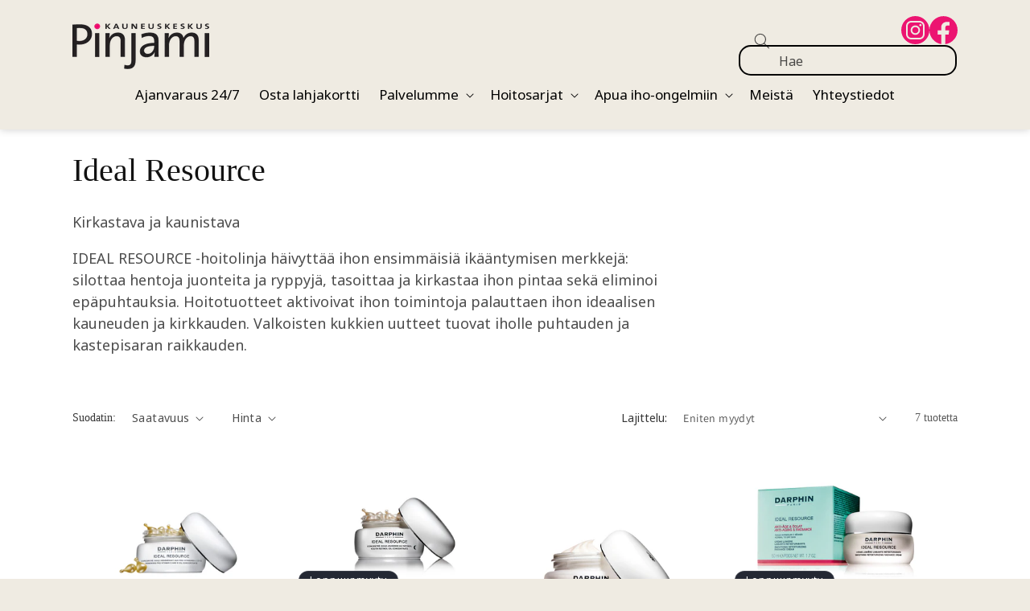

--- FILE ---
content_type: text/html; charset=utf-8
request_url: https://pinjami.fi/collections/ideal-resource
body_size: 29463
content:
<!doctype html>
<html class="js" lang="fi">
  <head>
    <meta charset="utf-8">
    <meta http-equiv="X-UA-Compatible" content="IE=edge">
    <meta name="viewport" content="width=device-width,initial-scale=1">
    <meta name="theme-color" content="">
    <link rel="canonical" href="https://pinjami.fi/collections/ideal-resource"><link rel="preconnect" href="https://fonts.shopifycdn.com" crossorigin><title>
      Ideal Resource
 &ndash; Kauneuskeskus Pinjami</title>

    
      <meta name="description" content="Kirkastava ja kaunistava IDEAL RESOURCE -hoitolinja häivyttää ihon ensimmäisiä ikääntymisen merkkejä: silottaa hentoja juonteita ja ryppyjä, tasoittaa ja kirkastaa ihon pintaa sekä eliminoi epäpuhtauksia. Hoitotuotteet aktivoivat ihon toimintoja palauttaen ihon ideaalisen kauneuden ja kirkkauden. Valkoisten kukkien uut">
    

    

<meta property="og:site_name" content="Kauneuskeskus Pinjami">
<meta property="og:url" content="https://pinjami.fi/collections/ideal-resource">
<meta property="og:title" content="Ideal Resource">
<meta property="og:type" content="website">
<meta property="og:description" content="Kirkastava ja kaunistava IDEAL RESOURCE -hoitolinja häivyttää ihon ensimmäisiä ikääntymisen merkkejä: silottaa hentoja juonteita ja ryppyjä, tasoittaa ja kirkastaa ihon pintaa sekä eliminoi epäpuhtauksia. Hoitotuotteet aktivoivat ihon toimintoja palauttaen ihon ideaalisen kauneuden ja kirkkauden. Valkoisten kukkien uut"><meta property="og:image" content="http://pinjami.fi/cdn/shop/files/Pinjami_LOGO_Musta_2011_2e0a6f8b-5704-4163-b0bc-175f5e6b0a88.png?height=628&pad_color=ffffff&v=1736942064&width=1200">
  <meta property="og:image:secure_url" content="https://pinjami.fi/cdn/shop/files/Pinjami_LOGO_Musta_2011_2e0a6f8b-5704-4163-b0bc-175f5e6b0a88.png?height=628&pad_color=ffffff&v=1736942064&width=1200">
  <meta property="og:image:width" content="1200">
  <meta property="og:image:height" content="628"><meta name="twitter:card" content="summary_large_image">
<meta name="twitter:title" content="Ideal Resource">
<meta name="twitter:description" content="Kirkastava ja kaunistava IDEAL RESOURCE -hoitolinja häivyttää ihon ensimmäisiä ikääntymisen merkkejä: silottaa hentoja juonteita ja ryppyjä, tasoittaa ja kirkastaa ihon pintaa sekä eliminoi epäpuhtauksia. Hoitotuotteet aktivoivat ihon toimintoja palauttaen ihon ideaalisen kauneuden ja kirkkauden. Valkoisten kukkien uut">


    <script src="//pinjami.fi/cdn/shop/t/14/assets/constants.js?v=132983761750457495441759813453" defer="defer"></script>
    <script src="//pinjami.fi/cdn/shop/t/14/assets/pubsub.js?v=158357773527763999511759813453" defer="defer"></script>
    <script src="//pinjami.fi/cdn/shop/t/14/assets/global.js?v=37484501519881298031759813453" defer="defer"></script>
    <script src="//pinjami.fi/cdn/shop/t/14/assets/details-disclosure.js?v=13653116266235556501759813453" defer="defer"></script>
    <script src="//pinjami.fi/cdn/shop/t/14/assets/details-modal.js?v=25581673532751508451759813453" defer="defer"></script>
    <script src="//pinjami.fi/cdn/shop/t/14/assets/search-form.js?v=133129549252120666541759813453" defer="defer"></script><script>window.performance && window.performance.mark && window.performance.mark('shopify.content_for_header.start');</script><meta id="shopify-digital-wallet" name="shopify-digital-wallet" content="/24347115616/digital_wallets/dialog">
<link rel="alternate" type="application/atom+xml" title="Feed" href="/collections/ideal-resource.atom" />
<link rel="alternate" hreflang="x-default" href="https://pinjami.fi/collections/ideal-resource">
<link rel="alternate" hreflang="fi" href="https://pinjami.fi/collections/ideal-resource">
<link rel="alternate" hreflang="en" href="https://pinjami.fi/en/collections/ideal-resource">
<link rel="alternate" type="application/json+oembed" href="https://pinjami.fi/collections/ideal-resource.oembed">
<script async="async" src="/checkouts/internal/preloads.js?locale=fi-FI"></script>
<script id="shopify-features" type="application/json">{"accessToken":"8427695dc677a98808d8e5fb27446c7a","betas":["rich-media-storefront-analytics"],"domain":"pinjami.fi","predictiveSearch":true,"shopId":24347115616,"locale":"fi"}</script>
<script>var Shopify = Shopify || {};
Shopify.shop = "pinjami.myshopify.com";
Shopify.locale = "fi";
Shopify.currency = {"active":"EUR","rate":"1.0"};
Shopify.country = "FI";
Shopify.theme = {"name":"Dawn 071025 -working","id":187060453717,"schema_name":"Dawn","schema_version":"15.2.0","theme_store_id":887,"role":"main"};
Shopify.theme.handle = "null";
Shopify.theme.style = {"id":null,"handle":null};
Shopify.cdnHost = "pinjami.fi/cdn";
Shopify.routes = Shopify.routes || {};
Shopify.routes.root = "/";</script>
<script type="module">!function(o){(o.Shopify=o.Shopify||{}).modules=!0}(window);</script>
<script>!function(o){function n(){var o=[];function n(){o.push(Array.prototype.slice.apply(arguments))}return n.q=o,n}var t=o.Shopify=o.Shopify||{};t.loadFeatures=n(),t.autoloadFeatures=n()}(window);</script>
<script id="shop-js-analytics" type="application/json">{"pageType":"collection"}</script>
<script defer="defer" async type="module" src="//pinjami.fi/cdn/shopifycloud/shop-js/modules/v2/client.init-shop-cart-sync_DwyBwjTJ.fi.esm.js"></script>
<script defer="defer" async type="module" src="//pinjami.fi/cdn/shopifycloud/shop-js/modules/v2/chunk.common_C0LwOPeY.esm.js"></script>
<script defer="defer" async type="module" src="//pinjami.fi/cdn/shopifycloud/shop-js/modules/v2/chunk.modal_YP_6Mq72.esm.js"></script>
<script type="module">
  await import("//pinjami.fi/cdn/shopifycloud/shop-js/modules/v2/client.init-shop-cart-sync_DwyBwjTJ.fi.esm.js");
await import("//pinjami.fi/cdn/shopifycloud/shop-js/modules/v2/chunk.common_C0LwOPeY.esm.js");
await import("//pinjami.fi/cdn/shopifycloud/shop-js/modules/v2/chunk.modal_YP_6Mq72.esm.js");

  window.Shopify.SignInWithShop?.initShopCartSync?.({"fedCMEnabled":true,"windoidEnabled":true});

</script>
<script>(function() {
  var isLoaded = false;
  function asyncLoad() {
    if (isLoaded) return;
    isLoaded = true;
    var urls = ["\/\/www.powr.io\/powr.js?powr-token=pinjami.myshopify.com\u0026external-type=shopify\u0026shop=pinjami.myshopify.com","https:\/\/cdn.grw.reputon.com\/assets\/widget.js?shop=pinjami.myshopify.com","https:\/\/storage.nfcube.com\/instafeed-291d5667d3d9d08dfefa1bcaa609f858.js?shop=pinjami.myshopify.com"];
    for (var i = 0; i < urls.length; i++) {
      var s = document.createElement('script');
      s.type = 'text/javascript';
      s.async = true;
      s.src = urls[i];
      var x = document.getElementsByTagName('script')[0];
      x.parentNode.insertBefore(s, x);
    }
  };
  if(window.attachEvent) {
    window.attachEvent('onload', asyncLoad);
  } else {
    window.addEventListener('load', asyncLoad, false);
  }
})();</script>
<script id="__st">var __st={"a":24347115616,"offset":7200,"reqid":"5d5fae53-b653-4b60-b908-afa8d26f16d5-1769586057","pageurl":"pinjami.fi\/collections\/ideal-resource","u":"854f2793bc93","p":"collection","rtyp":"collection","rid":161949122656};</script>
<script>window.ShopifyPaypalV4VisibilityTracking = true;</script>
<script id="captcha-bootstrap">!function(){'use strict';const t='contact',e='account',n='new_comment',o=[[t,t],['blogs',n],['comments',n],[t,'customer']],c=[[e,'customer_login'],[e,'guest_login'],[e,'recover_customer_password'],[e,'create_customer']],r=t=>t.map((([t,e])=>`form[action*='/${t}']:not([data-nocaptcha='true']) input[name='form_type'][value='${e}']`)).join(','),a=t=>()=>t?[...document.querySelectorAll(t)].map((t=>t.form)):[];function s(){const t=[...o],e=r(t);return a(e)}const i='password',u='form_key',d=['recaptcha-v3-token','g-recaptcha-response','h-captcha-response',i],f=()=>{try{return window.sessionStorage}catch{return}},m='__shopify_v',_=t=>t.elements[u];function p(t,e,n=!1){try{const o=window.sessionStorage,c=JSON.parse(o.getItem(e)),{data:r}=function(t){const{data:e,action:n}=t;return t[m]||n?{data:e,action:n}:{data:t,action:n}}(c);for(const[e,n]of Object.entries(r))t.elements[e]&&(t.elements[e].value=n);n&&o.removeItem(e)}catch(o){console.error('form repopulation failed',{error:o})}}const l='form_type',E='cptcha';function T(t){t.dataset[E]=!0}const w=window,h=w.document,L='Shopify',v='ce_forms',y='captcha';let A=!1;((t,e)=>{const n=(g='f06e6c50-85a8-45c8-87d0-21a2b65856fe',I='https://cdn.shopify.com/shopifycloud/storefront-forms-hcaptcha/ce_storefront_forms_captcha_hcaptcha.v1.5.2.iife.js',D={infoText:'hCaptchan suojaama',privacyText:'Tietosuoja',termsText:'Ehdot'},(t,e,n)=>{const o=w[L][v],c=o.bindForm;if(c)return c(t,g,e,D).then(n);var r;o.q.push([[t,g,e,D],n]),r=I,A||(h.body.append(Object.assign(h.createElement('script'),{id:'captcha-provider',async:!0,src:r})),A=!0)});var g,I,D;w[L]=w[L]||{},w[L][v]=w[L][v]||{},w[L][v].q=[],w[L][y]=w[L][y]||{},w[L][y].protect=function(t,e){n(t,void 0,e),T(t)},Object.freeze(w[L][y]),function(t,e,n,w,h,L){const[v,y,A,g]=function(t,e,n){const i=e?o:[],u=t?c:[],d=[...i,...u],f=r(d),m=r(i),_=r(d.filter((([t,e])=>n.includes(e))));return[a(f),a(m),a(_),s()]}(w,h,L),I=t=>{const e=t.target;return e instanceof HTMLFormElement?e:e&&e.form},D=t=>v().includes(t);t.addEventListener('submit',(t=>{const e=I(t);if(!e)return;const n=D(e)&&!e.dataset.hcaptchaBound&&!e.dataset.recaptchaBound,o=_(e),c=g().includes(e)&&(!o||!o.value);(n||c)&&t.preventDefault(),c&&!n&&(function(t){try{if(!f())return;!function(t){const e=f();if(!e)return;const n=_(t);if(!n)return;const o=n.value;o&&e.removeItem(o)}(t);const e=Array.from(Array(32),(()=>Math.random().toString(36)[2])).join('');!function(t,e){_(t)||t.append(Object.assign(document.createElement('input'),{type:'hidden',name:u})),t.elements[u].value=e}(t,e),function(t,e){const n=f();if(!n)return;const o=[...t.querySelectorAll(`input[type='${i}']`)].map((({name:t})=>t)),c=[...d,...o],r={};for(const[a,s]of new FormData(t).entries())c.includes(a)||(r[a]=s);n.setItem(e,JSON.stringify({[m]:1,action:t.action,data:r}))}(t,e)}catch(e){console.error('failed to persist form',e)}}(e),e.submit())}));const S=(t,e)=>{t&&!t.dataset[E]&&(n(t,e.some((e=>e===t))),T(t))};for(const o of['focusin','change'])t.addEventListener(o,(t=>{const e=I(t);D(e)&&S(e,y())}));const B=e.get('form_key'),M=e.get(l),P=B&&M;t.addEventListener('DOMContentLoaded',(()=>{const t=y();if(P)for(const e of t)e.elements[l].value===M&&p(e,B);[...new Set([...A(),...v().filter((t=>'true'===t.dataset.shopifyCaptcha))])].forEach((e=>S(e,t)))}))}(h,new URLSearchParams(w.location.search),n,t,e,['guest_login'])})(!0,!0)}();</script>
<script integrity="sha256-4kQ18oKyAcykRKYeNunJcIwy7WH5gtpwJnB7kiuLZ1E=" data-source-attribution="shopify.loadfeatures" defer="defer" src="//pinjami.fi/cdn/shopifycloud/storefront/assets/storefront/load_feature-a0a9edcb.js" crossorigin="anonymous"></script>
<script data-source-attribution="shopify.dynamic_checkout.dynamic.init">var Shopify=Shopify||{};Shopify.PaymentButton=Shopify.PaymentButton||{isStorefrontPortableWallets:!0,init:function(){window.Shopify.PaymentButton.init=function(){};var t=document.createElement("script");t.src="https://pinjami.fi/cdn/shopifycloud/portable-wallets/latest/portable-wallets.fi.js",t.type="module",document.head.appendChild(t)}};
</script>
<script data-source-attribution="shopify.dynamic_checkout.buyer_consent">
  function portableWalletsHideBuyerConsent(e){var t=document.getElementById("shopify-buyer-consent"),n=document.getElementById("shopify-subscription-policy-button");t&&n&&(t.classList.add("hidden"),t.setAttribute("aria-hidden","true"),n.removeEventListener("click",e))}function portableWalletsShowBuyerConsent(e){var t=document.getElementById("shopify-buyer-consent"),n=document.getElementById("shopify-subscription-policy-button");t&&n&&(t.classList.remove("hidden"),t.removeAttribute("aria-hidden"),n.addEventListener("click",e))}window.Shopify?.PaymentButton&&(window.Shopify.PaymentButton.hideBuyerConsent=portableWalletsHideBuyerConsent,window.Shopify.PaymentButton.showBuyerConsent=portableWalletsShowBuyerConsent);
</script>
<script data-source-attribution="shopify.dynamic_checkout.cart.bootstrap">document.addEventListener("DOMContentLoaded",(function(){function t(){return document.querySelector("shopify-accelerated-checkout-cart, shopify-accelerated-checkout")}if(t())Shopify.PaymentButton.init();else{new MutationObserver((function(e,n){t()&&(Shopify.PaymentButton.init(),n.disconnect())})).observe(document.body,{childList:!0,subtree:!0})}}));
</script>
<script id="sections-script" data-sections="header" defer="defer" src="//pinjami.fi/cdn/shop/t/14/compiled_assets/scripts.js?v=2320"></script>
<script>window.performance && window.performance.mark && window.performance.mark('shopify.content_for_header.end');</script>


    <style data-shopify>
      @font-face {
  font-family: Assistant;
  font-weight: 400;
  font-style: normal;
  font-display: swap;
  src: url("//pinjami.fi/cdn/fonts/assistant/assistant_n4.9120912a469cad1cc292572851508ca49d12e768.woff2") format("woff2"),
       url("//pinjami.fi/cdn/fonts/assistant/assistant_n4.6e9875ce64e0fefcd3f4446b7ec9036b3ddd2985.woff") format("woff");
}

      @font-face {
  font-family: Assistant;
  font-weight: 700;
  font-style: normal;
  font-display: swap;
  src: url("//pinjami.fi/cdn/fonts/assistant/assistant_n7.bf44452348ec8b8efa3aa3068825305886b1c83c.woff2") format("woff2"),
       url("//pinjami.fi/cdn/fonts/assistant/assistant_n7.0c887fee83f6b3bda822f1150b912c72da0f7b64.woff") format("woff");
}

      
      
      @font-face {
  font-family: Assistant;
  font-weight: 400;
  font-style: normal;
  font-display: swap;
  src: url("//pinjami.fi/cdn/fonts/assistant/assistant_n4.9120912a469cad1cc292572851508ca49d12e768.woff2") format("woff2"),
       url("//pinjami.fi/cdn/fonts/assistant/assistant_n4.6e9875ce64e0fefcd3f4446b7ec9036b3ddd2985.woff") format("woff");
}


      
        :root,
        .color-scheme-1 {
          --color-background: 255,255,255;
        
          --gradient-background: #ffffff;
        

        

        --color-foreground: 18,18,18;
        --color-background-contrast: 191,191,191;
        --color-shadow: 18,18,18;
        --color-button: 18,18,18;
        --color-button-text: 255,255,255;
        --color-secondary-button: 255,255,255;
        --color-secondary-button-text: 18,18,18;
        --color-link: 18,18,18;
        --color-badge-foreground: 18,18,18;
        --color-badge-background: 255,255,255;
        --color-badge-border: 18,18,18;
        --payment-terms-background-color: rgb(255 255 255);
      }
      
        
        .color-scheme-2 {
          --color-background: 243,243,243;
        
          --gradient-background: #f3f3f3;
        

        

        --color-foreground: 18,18,18;
        --color-background-contrast: 179,179,179;
        --color-shadow: 18,18,18;
        --color-button: 18,18,18;
        --color-button-text: 243,243,243;
        --color-secondary-button: 243,243,243;
        --color-secondary-button-text: 18,18,18;
        --color-link: 18,18,18;
        --color-badge-foreground: 18,18,18;
        --color-badge-background: 243,243,243;
        --color-badge-border: 18,18,18;
        --payment-terms-background-color: rgb(243 243 243);
      }
      
        
        .color-scheme-3 {
          --color-background: 36,40,51;
        
          --gradient-background: #242833;
        

        

        --color-foreground: 255,255,255;
        --color-background-contrast: 47,52,66;
        --color-shadow: 18,18,18;
        --color-button: 255,255,255;
        --color-button-text: 0,0,0;
        --color-secondary-button: 36,40,51;
        --color-secondary-button-text: 255,255,255;
        --color-link: 255,255,255;
        --color-badge-foreground: 255,255,255;
        --color-badge-background: 36,40,51;
        --color-badge-border: 255,255,255;
        --payment-terms-background-color: rgb(36 40 51);
      }
      
        
        .color-scheme-4 {
          --color-background: 18,18,18;
        
          --gradient-background: #121212;
        

        

        --color-foreground: 255,255,255;
        --color-background-contrast: 146,146,146;
        --color-shadow: 18,18,18;
        --color-button: 255,255,255;
        --color-button-text: 18,18,18;
        --color-secondary-button: 18,18,18;
        --color-secondary-button-text: 255,255,255;
        --color-link: 255,255,255;
        --color-badge-foreground: 255,255,255;
        --color-badge-background: 18,18,18;
        --color-badge-border: 255,255,255;
        --payment-terms-background-color: rgb(18 18 18);
      }
      
        
        .color-scheme-5 {
          --color-background: 51,79,180;
        
          --gradient-background: #334fb4;
        

        

        --color-foreground: 255,255,255;
        --color-background-contrast: 23,35,81;
        --color-shadow: 18,18,18;
        --color-button: 255,255,255;
        --color-button-text: 51,79,180;
        --color-secondary-button: 51,79,180;
        --color-secondary-button-text: 255,255,255;
        --color-link: 255,255,255;
        --color-badge-foreground: 255,255,255;
        --color-badge-background: 51,79,180;
        --color-badge-border: 255,255,255;
        --payment-terms-background-color: rgb(51 79 180);
      }
      
        
        .color-scheme-e99e7535-bd93-4fee-8d95-66ce18197872 {
          --color-background: 153,174,145;
        
          --gradient-background: #99ae91;
        

        

        --color-foreground: 18,18,18;
        --color-background-contrast: 89,110,81;
        --color-shadow: 18,18,18;
        --color-button: 18,18,18;
        --color-button-text: 255,255,255;
        --color-secondary-button: 153,174,145;
        --color-secondary-button-text: 18,18,18;
        --color-link: 18,18,18;
        --color-badge-foreground: 18,18,18;
        --color-badge-background: 153,174,145;
        --color-badge-border: 18,18,18;
        --payment-terms-background-color: rgb(153 174 145);
      }
      
        
        .color-scheme-dd164c6e-c679-461e-af6f-a9ae5ac7b088 {
          --color-background: 239,235,226;
        
          --gradient-background: #efebe2;
        

        

        --color-foreground: 18,18,18;
        --color-background-contrast: 194,178,144;
        --color-shadow: 18,18,18;
        --color-button: 18,18,18;
        --color-button-text: 255,255,255;
        --color-secondary-button: 239,235,226;
        --color-secondary-button-text: 18,18,18;
        --color-link: 18,18,18;
        --color-badge-foreground: 18,18,18;
        --color-badge-background: 239,235,226;
        --color-badge-border: 18,18,18;
        --payment-terms-background-color: rgb(239 235 226);
      }
      
        
        .color-scheme-59e38995-99a4-4128-82e2-4b9d290a5104 {
          --color-background: 187,174,167;
        
          --gradient-background: #bbaea7;
        

        

        --color-foreground: 18,18,18;
        --color-background-contrast: 128,109,99;
        --color-shadow: 18,18,18;
        --color-button: 18,18,18;
        --color-button-text: 255,255,255;
        --color-secondary-button: 187,174,167;
        --color-secondary-button-text: 18,18,18;
        --color-link: 18,18,18;
        --color-badge-foreground: 18,18,18;
        --color-badge-background: 187,174,167;
        --color-badge-border: 18,18,18;
        --payment-terms-background-color: rgb(187 174 167);
      }
      
        
        .color-scheme-26238854-07c4-478e-8fcd-0756a824df65 {
          --color-background: 236,20,113;
        
          --gradient-background: #ec1471;
        

        

        --color-foreground: 18,18,18;
        --color-background-contrast: 119,10,57;
        --color-shadow: 18,18,18;
        --color-button: 18,18,18;
        --color-button-text: 255,255,255;
        --color-secondary-button: 236,20,113;
        --color-secondary-button-text: 18,18,18;
        --color-link: 18,18,18;
        --color-badge-foreground: 18,18,18;
        --color-badge-background: 236,20,113;
        --color-badge-border: 18,18,18;
        --payment-terms-background-color: rgb(236 20 113);
      }
      
        
        .color-scheme-12f3dc17-368c-4946-b563-555209c277c8 {
          --color-background: 245,167,7;
        
          --gradient-background: #f5a707;
        

        

        --color-foreground: 18,18,18;
        --color-background-contrast: 121,83,3;
        --color-shadow: 18,18,18;
        --color-button: 18,18,18;
        --color-button-text: 255,255,255;
        --color-secondary-button: 245,167,7;
        --color-secondary-button-text: 18,18,18;
        --color-link: 18,18,18;
        --color-badge-foreground: 18,18,18;
        --color-badge-background: 245,167,7;
        --color-badge-border: 18,18,18;
        --payment-terms-background-color: rgb(245 167 7);
      }
      

      body, .color-scheme-1, .color-scheme-2, .color-scheme-3, .color-scheme-4, .color-scheme-5, .color-scheme-e99e7535-bd93-4fee-8d95-66ce18197872, .color-scheme-dd164c6e-c679-461e-af6f-a9ae5ac7b088, .color-scheme-59e38995-99a4-4128-82e2-4b9d290a5104, .color-scheme-26238854-07c4-478e-8fcd-0756a824df65, .color-scheme-12f3dc17-368c-4946-b563-555209c277c8 {
        color: rgba(var(--color-foreground), 0.75);
        background-color: rgb(var(--color-background));
      }

      :root {
        --font-body-family: Assistant, sans-serif;
        --font-body-style: normal;
        --font-body-weight: 400;
        --font-body-weight-bold: 700;

        --font-heading-family: Assistant, sans-serif;
        --font-heading-style: normal;
        --font-heading-weight: 400;

        --font-body-scale: 1.0;
        --font-heading-scale: 1.0;

        --media-padding: px;
        --media-border-opacity: 0.05;
        --media-border-width: 1px;
        --media-radius: 0px;
        --media-shadow-opacity: 0.0;
        --media-shadow-horizontal-offset: 0px;
        --media-shadow-vertical-offset: 4px;
        --media-shadow-blur-radius: 5px;
        --media-shadow-visible: 0;

        --page-width: 120rem;
        --page-width-margin: 0rem;

        --product-card-image-padding: 0.0rem;
        --product-card-corner-radius: 0.0rem;
        --product-card-text-alignment: left;
        --product-card-border-width: 0.0rem;
        --product-card-border-opacity: 0.1;
        --product-card-shadow-opacity: 0.0;
        --product-card-shadow-visible: 0;
        --product-card-shadow-horizontal-offset: 0.0rem;
        --product-card-shadow-vertical-offset: 0.4rem;
        --product-card-shadow-blur-radius: 0.5rem;

        --collection-card-image-padding: 0.0rem;
        --collection-card-corner-radius: 0.0rem;
        --collection-card-text-alignment: left;
        --collection-card-border-width: 0.0rem;
        --collection-card-border-opacity: 0.1;
        --collection-card-shadow-opacity: 0.0;
        --collection-card-shadow-visible: 0;
        --collection-card-shadow-horizontal-offset: 0.0rem;
        --collection-card-shadow-vertical-offset: 0.4rem;
        --collection-card-shadow-blur-radius: 0.5rem;

        --blog-card-image-padding: 0.0rem;
        --blog-card-corner-radius: 0.0rem;
        --blog-card-text-alignment: left;
        --blog-card-border-width: 0.0rem;
        --blog-card-border-opacity: 0.1;
        --blog-card-shadow-opacity: 0.0;
        --blog-card-shadow-visible: 0;
        --blog-card-shadow-horizontal-offset: 0.0rem;
        --blog-card-shadow-vertical-offset: 0.4rem;
        --blog-card-shadow-blur-radius: 0.5rem;

        --badge-corner-radius: 4.0rem;

        --popup-border-width: 1px;
        --popup-border-opacity: 0.1;
        --popup-corner-radius: 0px;
        --popup-shadow-opacity: 0.05;
        --popup-shadow-horizontal-offset: 0px;
        --popup-shadow-vertical-offset: 4px;
        --popup-shadow-blur-radius: 5px;

        --drawer-border-width: 1px;
        --drawer-border-opacity: 0.1;
        --drawer-shadow-opacity: 0.0;
        --drawer-shadow-horizontal-offset: 0px;
        --drawer-shadow-vertical-offset: 4px;
        --drawer-shadow-blur-radius: 5px;

        --spacing-sections-desktop: 0px;
        --spacing-sections-mobile: 0px;

        --grid-desktop-vertical-spacing: 8px;
        --grid-desktop-horizontal-spacing: 8px;
        --grid-mobile-vertical-spacing: 4px;
        --grid-mobile-horizontal-spacing: 4px;

        --text-boxes-border-opacity: 0.1;
        --text-boxes-border-width: 0px;
        --text-boxes-radius: 0px;
        --text-boxes-shadow-opacity: 0.0;
        --text-boxes-shadow-visible: 0;
        --text-boxes-shadow-horizontal-offset: 0px;
        --text-boxes-shadow-vertical-offset: 4px;
        --text-boxes-shadow-blur-radius: 5px;

        --buttons-radius: 0px;
        --buttons-radius-outset: 0px;
        --buttons-border-width: 1px;
        --buttons-border-opacity: 1.0;
        --buttons-shadow-opacity: 0.0;
        --buttons-shadow-visible: 0;
        --buttons-shadow-horizontal-offset: 0px;
        --buttons-shadow-vertical-offset: 4px;
        --buttons-shadow-blur-radius: 5px;
        --buttons-border-offset: 0px;

        --inputs-radius: 0px;
        --inputs-border-width: 1px;
        --inputs-border-opacity: 0.55;
        --inputs-shadow-opacity: 0.0;
        --inputs-shadow-horizontal-offset: 0px;
        --inputs-margin-offset: 0px;
        --inputs-shadow-vertical-offset: 4px;
        --inputs-shadow-blur-radius: 5px;
        --inputs-radius-outset: 0px;

        --variant-pills-radius: 40px;
        --variant-pills-border-width: 1px;
        --variant-pills-border-opacity: 0.55;
        --variant-pills-shadow-opacity: 0.0;
        --variant-pills-shadow-horizontal-offset: 0px;
        --variant-pills-shadow-vertical-offset: 4px;
        --variant-pills-shadow-blur-radius: 5px;
      }

      *,
      *::before,
      *::after {
        box-sizing: inherit;
      }

      html {
        box-sizing: border-box;
        font-size: calc(var(--font-body-scale) * 62.5%);
        height: 100%;
      }

      body {
        display: grid;
        grid-template-rows: auto auto 1fr auto;
        grid-template-columns: 100%;
        min-height: 100%;
        margin: 0;
        font-size: 1.5rem;
        letter-spacing: 0.06rem;
        line-height: calc(1 + 0.8 / var(--font-body-scale));
        font-family: var(--font-body-family);
        font-style: var(--font-body-style);
        font-weight: var(--font-body-weight);
      }

      @media screen and (min-width: 750px) {
        body {
          font-size: 1.6rem;
        }
      }
    </style>

    <link href="//pinjami.fi/cdn/shop/t/14/assets/base.css?v=159841507637079171801759813453" rel="stylesheet" type="text/css" media="all" />
    <link rel="stylesheet" href="//pinjami.fi/cdn/shop/t/14/assets/component-cart-items.css?v=123238115697927560811759813453" media="print" onload="this.media='all'"><link href="//pinjami.fi/cdn/shop/t/14/assets/custom-style.css?v=158454888384090048161764849054" rel="stylesheet" type="text/css" media="all" />

      <link rel="preload" as="font" href="//pinjami.fi/cdn/fonts/assistant/assistant_n4.9120912a469cad1cc292572851508ca49d12e768.woff2" type="font/woff2" crossorigin>
      

      <link rel="preload" as="font" href="//pinjami.fi/cdn/fonts/assistant/assistant_n4.9120912a469cad1cc292572851508ca49d12e768.woff2" type="font/woff2" crossorigin>
      
<link href="//pinjami.fi/cdn/shop/t/14/assets/component-localization-form.css?v=170315343355214948141759813453" rel="stylesheet" type="text/css" media="all" />
      <script src="//pinjami.fi/cdn/shop/t/14/assets/localization-form.js?v=144176611646395275351759813453" defer="defer"></script><link
        rel="stylesheet"
        href="//pinjami.fi/cdn/shop/t/14/assets/component-predictive-search.css?v=118923337488134913561759813453"
        media="print"
        onload="this.media='all'"
      ><script>
      if (Shopify.designMode) {
        document.documentElement.classList.add('shopify-design-mode');
      }
    </script>
  <link href="https://monorail-edge.shopifysvc.com" rel="dns-prefetch">
<script>(function(){if ("sendBeacon" in navigator && "performance" in window) {try {var session_token_from_headers = performance.getEntriesByType('navigation')[0].serverTiming.find(x => x.name == '_s').description;} catch {var session_token_from_headers = undefined;}var session_cookie_matches = document.cookie.match(/_shopify_s=([^;]*)/);var session_token_from_cookie = session_cookie_matches && session_cookie_matches.length === 2 ? session_cookie_matches[1] : "";var session_token = session_token_from_headers || session_token_from_cookie || "";function handle_abandonment_event(e) {var entries = performance.getEntries().filter(function(entry) {return /monorail-edge.shopifysvc.com/.test(entry.name);});if (!window.abandonment_tracked && entries.length === 0) {window.abandonment_tracked = true;var currentMs = Date.now();var navigation_start = performance.timing.navigationStart;var payload = {shop_id: 24347115616,url: window.location.href,navigation_start,duration: currentMs - navigation_start,session_token,page_type: "collection"};window.navigator.sendBeacon("https://monorail-edge.shopifysvc.com/v1/produce", JSON.stringify({schema_id: "online_store_buyer_site_abandonment/1.1",payload: payload,metadata: {event_created_at_ms: currentMs,event_sent_at_ms: currentMs}}));}}window.addEventListener('pagehide', handle_abandonment_event);}}());</script>
<script id="web-pixels-manager-setup">(function e(e,d,r,n,o){if(void 0===o&&(o={}),!Boolean(null===(a=null===(i=window.Shopify)||void 0===i?void 0:i.analytics)||void 0===a?void 0:a.replayQueue)){var i,a;window.Shopify=window.Shopify||{};var t=window.Shopify;t.analytics=t.analytics||{};var s=t.analytics;s.replayQueue=[],s.publish=function(e,d,r){return s.replayQueue.push([e,d,r]),!0};try{self.performance.mark("wpm:start")}catch(e){}var l=function(){var e={modern:/Edge?\/(1{2}[4-9]|1[2-9]\d|[2-9]\d{2}|\d{4,})\.\d+(\.\d+|)|Firefox\/(1{2}[4-9]|1[2-9]\d|[2-9]\d{2}|\d{4,})\.\d+(\.\d+|)|Chrom(ium|e)\/(9{2}|\d{3,})\.\d+(\.\d+|)|(Maci|X1{2}).+ Version\/(15\.\d+|(1[6-9]|[2-9]\d|\d{3,})\.\d+)([,.]\d+|)( \(\w+\)|)( Mobile\/\w+|) Safari\/|Chrome.+OPR\/(9{2}|\d{3,})\.\d+\.\d+|(CPU[ +]OS|iPhone[ +]OS|CPU[ +]iPhone|CPU IPhone OS|CPU iPad OS)[ +]+(15[._]\d+|(1[6-9]|[2-9]\d|\d{3,})[._]\d+)([._]\d+|)|Android:?[ /-](13[3-9]|1[4-9]\d|[2-9]\d{2}|\d{4,})(\.\d+|)(\.\d+|)|Android.+Firefox\/(13[5-9]|1[4-9]\d|[2-9]\d{2}|\d{4,})\.\d+(\.\d+|)|Android.+Chrom(ium|e)\/(13[3-9]|1[4-9]\d|[2-9]\d{2}|\d{4,})\.\d+(\.\d+|)|SamsungBrowser\/([2-9]\d|\d{3,})\.\d+/,legacy:/Edge?\/(1[6-9]|[2-9]\d|\d{3,})\.\d+(\.\d+|)|Firefox\/(5[4-9]|[6-9]\d|\d{3,})\.\d+(\.\d+|)|Chrom(ium|e)\/(5[1-9]|[6-9]\d|\d{3,})\.\d+(\.\d+|)([\d.]+$|.*Safari\/(?![\d.]+ Edge\/[\d.]+$))|(Maci|X1{2}).+ Version\/(10\.\d+|(1[1-9]|[2-9]\d|\d{3,})\.\d+)([,.]\d+|)( \(\w+\)|)( Mobile\/\w+|) Safari\/|Chrome.+OPR\/(3[89]|[4-9]\d|\d{3,})\.\d+\.\d+|(CPU[ +]OS|iPhone[ +]OS|CPU[ +]iPhone|CPU IPhone OS|CPU iPad OS)[ +]+(10[._]\d+|(1[1-9]|[2-9]\d|\d{3,})[._]\d+)([._]\d+|)|Android:?[ /-](13[3-9]|1[4-9]\d|[2-9]\d{2}|\d{4,})(\.\d+|)(\.\d+|)|Mobile Safari.+OPR\/([89]\d|\d{3,})\.\d+\.\d+|Android.+Firefox\/(13[5-9]|1[4-9]\d|[2-9]\d{2}|\d{4,})\.\d+(\.\d+|)|Android.+Chrom(ium|e)\/(13[3-9]|1[4-9]\d|[2-9]\d{2}|\d{4,})\.\d+(\.\d+|)|Android.+(UC? ?Browser|UCWEB|U3)[ /]?(15\.([5-9]|\d{2,})|(1[6-9]|[2-9]\d|\d{3,})\.\d+)\.\d+|SamsungBrowser\/(5\.\d+|([6-9]|\d{2,})\.\d+)|Android.+MQ{2}Browser\/(14(\.(9|\d{2,})|)|(1[5-9]|[2-9]\d|\d{3,})(\.\d+|))(\.\d+|)|K[Aa][Ii]OS\/(3\.\d+|([4-9]|\d{2,})\.\d+)(\.\d+|)/},d=e.modern,r=e.legacy,n=navigator.userAgent;return n.match(d)?"modern":n.match(r)?"legacy":"unknown"}(),u="modern"===l?"modern":"legacy",c=(null!=n?n:{modern:"",legacy:""})[u],f=function(e){return[e.baseUrl,"/wpm","/b",e.hashVersion,"modern"===e.buildTarget?"m":"l",".js"].join("")}({baseUrl:d,hashVersion:r,buildTarget:u}),m=function(e){var d=e.version,r=e.bundleTarget,n=e.surface,o=e.pageUrl,i=e.monorailEndpoint;return{emit:function(e){var a=e.status,t=e.errorMsg,s=(new Date).getTime(),l=JSON.stringify({metadata:{event_sent_at_ms:s},events:[{schema_id:"web_pixels_manager_load/3.1",payload:{version:d,bundle_target:r,page_url:o,status:a,surface:n,error_msg:t},metadata:{event_created_at_ms:s}}]});if(!i)return console&&console.warn&&console.warn("[Web Pixels Manager] No Monorail endpoint provided, skipping logging."),!1;try{return self.navigator.sendBeacon.bind(self.navigator)(i,l)}catch(e){}var u=new XMLHttpRequest;try{return u.open("POST",i,!0),u.setRequestHeader("Content-Type","text/plain"),u.send(l),!0}catch(e){return console&&console.warn&&console.warn("[Web Pixels Manager] Got an unhandled error while logging to Monorail."),!1}}}}({version:r,bundleTarget:l,surface:e.surface,pageUrl:self.location.href,monorailEndpoint:e.monorailEndpoint});try{o.browserTarget=l,function(e){var d=e.src,r=e.async,n=void 0===r||r,o=e.onload,i=e.onerror,a=e.sri,t=e.scriptDataAttributes,s=void 0===t?{}:t,l=document.createElement("script"),u=document.querySelector("head"),c=document.querySelector("body");if(l.async=n,l.src=d,a&&(l.integrity=a,l.crossOrigin="anonymous"),s)for(var f in s)if(Object.prototype.hasOwnProperty.call(s,f))try{l.dataset[f]=s[f]}catch(e){}if(o&&l.addEventListener("load",o),i&&l.addEventListener("error",i),u)u.appendChild(l);else{if(!c)throw new Error("Did not find a head or body element to append the script");c.appendChild(l)}}({src:f,async:!0,onload:function(){if(!function(){var e,d;return Boolean(null===(d=null===(e=window.Shopify)||void 0===e?void 0:e.analytics)||void 0===d?void 0:d.initialized)}()){var d=window.webPixelsManager.init(e)||void 0;if(d){var r=window.Shopify.analytics;r.replayQueue.forEach((function(e){var r=e[0],n=e[1],o=e[2];d.publishCustomEvent(r,n,o)})),r.replayQueue=[],r.publish=d.publishCustomEvent,r.visitor=d.visitor,r.initialized=!0}}},onerror:function(){return m.emit({status:"failed",errorMsg:"".concat(f," has failed to load")})},sri:function(e){var d=/^sha384-[A-Za-z0-9+/=]+$/;return"string"==typeof e&&d.test(e)}(c)?c:"",scriptDataAttributes:o}),m.emit({status:"loading"})}catch(e){m.emit({status:"failed",errorMsg:(null==e?void 0:e.message)||"Unknown error"})}}})({shopId: 24347115616,storefrontBaseUrl: "https://pinjami.fi",extensionsBaseUrl: "https://extensions.shopifycdn.com/cdn/shopifycloud/web-pixels-manager",monorailEndpoint: "https://monorail-edge.shopifysvc.com/unstable/produce_batch",surface: "storefront-renderer",enabledBetaFlags: ["2dca8a86"],webPixelsConfigList: [{"id":"1076560213","configuration":"{\"config\":\"{\\\"pixel_id\\\":\\\"G-MPVYDFZ7T9\\\",\\\"gtag_events\\\":[{\\\"type\\\":\\\"purchase\\\",\\\"action_label\\\":\\\"G-MPVYDFZ7T9\\\"},{\\\"type\\\":\\\"page_view\\\",\\\"action_label\\\":\\\"G-MPVYDFZ7T9\\\"},{\\\"type\\\":\\\"view_item\\\",\\\"action_label\\\":\\\"G-MPVYDFZ7T9\\\"},{\\\"type\\\":\\\"search\\\",\\\"action_label\\\":\\\"G-MPVYDFZ7T9\\\"},{\\\"type\\\":\\\"add_to_cart\\\",\\\"action_label\\\":\\\"G-MPVYDFZ7T9\\\"},{\\\"type\\\":\\\"begin_checkout\\\",\\\"action_label\\\":\\\"G-MPVYDFZ7T9\\\"},{\\\"type\\\":\\\"add_payment_info\\\",\\\"action_label\\\":\\\"G-MPVYDFZ7T9\\\"}],\\\"enable_monitoring_mode\\\":false}\"}","eventPayloadVersion":"v1","runtimeContext":"OPEN","scriptVersion":"b2a88bafab3e21179ed38636efcd8a93","type":"APP","apiClientId":1780363,"privacyPurposes":[],"dataSharingAdjustments":{"protectedCustomerApprovalScopes":["read_customer_address","read_customer_email","read_customer_name","read_customer_personal_data","read_customer_phone"]}},{"id":"288653653","configuration":"{\"pixel_id\":\"548641022716408\",\"pixel_type\":\"facebook_pixel\",\"metaapp_system_user_token\":\"-\"}","eventPayloadVersion":"v1","runtimeContext":"OPEN","scriptVersion":"ca16bc87fe92b6042fbaa3acc2fbdaa6","type":"APP","apiClientId":2329312,"privacyPurposes":["ANALYTICS","MARKETING","SALE_OF_DATA"],"dataSharingAdjustments":{"protectedCustomerApprovalScopes":["read_customer_address","read_customer_email","read_customer_name","read_customer_personal_data","read_customer_phone"]}},{"id":"shopify-app-pixel","configuration":"{}","eventPayloadVersion":"v1","runtimeContext":"STRICT","scriptVersion":"0450","apiClientId":"shopify-pixel","type":"APP","privacyPurposes":["ANALYTICS","MARKETING"]},{"id":"shopify-custom-pixel","eventPayloadVersion":"v1","runtimeContext":"LAX","scriptVersion":"0450","apiClientId":"shopify-pixel","type":"CUSTOM","privacyPurposes":["ANALYTICS","MARKETING"]}],isMerchantRequest: false,initData: {"shop":{"name":"Kauneuskeskus Pinjami","paymentSettings":{"currencyCode":"EUR"},"myshopifyDomain":"pinjami.myshopify.com","countryCode":"FI","storefrontUrl":"https:\/\/pinjami.fi"},"customer":null,"cart":null,"checkout":null,"productVariants":[],"purchasingCompany":null},},"https://pinjami.fi/cdn","fcfee988w5aeb613cpc8e4bc33m6693e112",{"modern":"","legacy":""},{"shopId":"24347115616","storefrontBaseUrl":"https:\/\/pinjami.fi","extensionBaseUrl":"https:\/\/extensions.shopifycdn.com\/cdn\/shopifycloud\/web-pixels-manager","surface":"storefront-renderer","enabledBetaFlags":"[\"2dca8a86\"]","isMerchantRequest":"false","hashVersion":"fcfee988w5aeb613cpc8e4bc33m6693e112","publish":"custom","events":"[[\"page_viewed\",{}],[\"collection_viewed\",{\"collection\":{\"id\":\"161949122656\",\"title\":\"Ideal Resource\",\"productVariants\":[{\"price\":{\"amount\":106.7,\"currencyCode\":\"EUR\"},\"product\":{\"title\":\"Ideal Resource Vitamin C\u0026E 60kpl\",\"vendor\":\"Kauneuskeskus Pinjami\",\"id\":\"4570619117664\",\"untranslatedTitle\":\"Ideal Resource Vitamin C\u0026E 60kpl\",\"url\":\"\/products\/ideal-resource-vitamin-c-e\",\"type\":\"HOITOVOITEET\"},\"id\":\"32047394619488\",\"image\":{\"src\":\"\/\/pinjami.fi\/cdn\/shop\/products\/ideal-resource_vitamine-c_102_global-2-1_rvb_26-04_72dpi-nettisivut-1024x768.jpg?v=1587484940\"},\"sku\":\"\",\"title\":\"Default Title\",\"untranslatedTitle\":\"Default Title\"},{\"price\":{\"amount\":106.7,\"currencyCode\":\"EUR\"},\"product\":{\"title\":\"Ideal Resource Retinol oil 60kpl\",\"vendor\":\"Kauneuskeskus Pinjami\",\"id\":\"4570619084896\",\"untranslatedTitle\":\"Ideal Resource Retinol oil 60kpl\",\"url\":\"\/products\/ideal-resource-retinol-oil\",\"type\":\"HOITOVOITEET\"},\"id\":\"32047394586720\",\"image\":{\"src\":\"\/\/pinjami.fi\/cdn\/shop\/products\/idealresource_retinol_059_GLOBAL.jpg?v=1586856023\"},\"sku\":\"\",\"title\":\"Default Title\",\"untranslatedTitle\":\"Default Title\"},{\"price\":{\"amount\":70.0,\"currencyCode\":\"EUR\"},\"product\":{\"title\":\"Ideal resource overnight cream 50ml\",\"vendor\":\"Kauneuskeskus Pinjami\",\"id\":\"4570619052128\",\"untranslatedTitle\":\"Ideal resource overnight cream 50ml\",\"url\":\"\/products\/ideal-resource-overnight-cream\",\"type\":\"HOITOVOITEET\"},\"id\":\"32047394553952\",\"image\":{\"src\":\"\/\/pinjami.fi\/cdn\/shop\/products\/0882381064655ideal_resource_night_043.jpg?v=1586855913\"},\"sku\":\"\",\"title\":\"Default Title\",\"untranslatedTitle\":\"Default Title\"},{\"price\":{\"amount\":70.0,\"currencyCode\":\"EUR\"},\"product\":{\"title\":\"Ideal resource cream 50ml\",\"vendor\":\"Kauneuskeskus Pinjami\",\"id\":\"4570619019360\",\"untranslatedTitle\":\"Ideal resource cream 50ml\",\"url\":\"\/products\/ideal-resource-cream\",\"type\":\"HOITOVOITEET\"},\"id\":\"32047394521184\",\"image\":{\"src\":\"\/\/pinjami.fi\/cdn\/shop\/products\/882381048167ideal_resource_cream_030.jpg?v=1586855803\"},\"sku\":\"\",\"title\":\"Default Title\",\"untranslatedTitle\":\"Default Title\"},{\"price\":{\"amount\":70.0,\"currencyCode\":\"EUR\"},\"product\":{\"title\":\"Ideal resource smoothing fluid 50ml\",\"vendor\":\"Kauneuskeskus Pinjami\",\"id\":\"4570618986592\",\"untranslatedTitle\":\"Ideal resource smoothing fluid 50ml\",\"url\":\"\/products\/ideal-resource-smoothing-fluid\",\"type\":\"HOITOVOITEET\"},\"id\":\"32047394488416\",\"image\":{\"src\":\"\/\/pinjami.fi\/cdn\/shop\/products\/0882381060213smoothing_fluid_115.jpg?v=1586856050\"},\"sku\":\"\",\"title\":\"Default Title\",\"untranslatedTitle\":\"Default Title\"},{\"price\":{\"amount\":67.5,\"currencyCode\":\"EUR\"},\"product\":{\"title\":\"Ideal Resource eye cream 15ml\",\"vendor\":\"Kauneuskeskus Pinjami\",\"id\":\"4570618396768\",\"untranslatedTitle\":\"Ideal Resource eye cream 15ml\",\"url\":\"\/products\/ideal-resource-eye-cream\",\"type\":\"SILMÄNYMPÄRYSTUOTTEET\"},\"id\":\"32047393472608\",\"image\":{\"src\":\"\/\/pinjami.fi\/cdn\/shop\/products\/IDEAL_RESSOURCE_EYE_540x540_5acddeea-5740-4fbb-9162-d50e5c19bccd.png?v=1586855855\"},\"sku\":\"\",\"title\":\"Default Title\",\"untranslatedTitle\":\"Default Title\"},{\"price\":{\"amount\":89.5,\"currencyCode\":\"EUR\"},\"product\":{\"title\":\"Ideal resource smoothing serum 30ml\",\"vendor\":\"Kauneuskeskus Pinjami\",\"id\":\"4570617839712\",\"untranslatedTitle\":\"Ideal resource smoothing serum 30ml\",\"url\":\"\/products\/ideal-resource-smoothing-serum\",\"type\":\"KASVOSEERUMIT\"},\"id\":\"32047392915552\",\"image\":{\"src\":\"\/\/pinjami.fi\/cdn\/shop\/products\/0882381073961Idealsmoothing_serum_212.jpg?v=1586856069\"},\"sku\":\"\",\"title\":\"Default Title\",\"untranslatedTitle\":\"Default Title\"}]}}]]"});</script><script>
  window.ShopifyAnalytics = window.ShopifyAnalytics || {};
  window.ShopifyAnalytics.meta = window.ShopifyAnalytics.meta || {};
  window.ShopifyAnalytics.meta.currency = 'EUR';
  var meta = {"products":[{"id":4570619117664,"gid":"gid:\/\/shopify\/Product\/4570619117664","vendor":"Kauneuskeskus Pinjami","type":"HOITOVOITEET","handle":"ideal-resource-vitamin-c-e","variants":[{"id":32047394619488,"price":10670,"name":"Ideal Resource Vitamin C\u0026E 60kpl","public_title":null,"sku":""}],"remote":false},{"id":4570619084896,"gid":"gid:\/\/shopify\/Product\/4570619084896","vendor":"Kauneuskeskus Pinjami","type":"HOITOVOITEET","handle":"ideal-resource-retinol-oil","variants":[{"id":32047394586720,"price":10670,"name":"Ideal Resource Retinol oil 60kpl","public_title":null,"sku":""}],"remote":false},{"id":4570619052128,"gid":"gid:\/\/shopify\/Product\/4570619052128","vendor":"Kauneuskeskus Pinjami","type":"HOITOVOITEET","handle":"ideal-resource-overnight-cream","variants":[{"id":32047394553952,"price":7000,"name":"Ideal resource overnight cream 50ml","public_title":null,"sku":""}],"remote":false},{"id":4570619019360,"gid":"gid:\/\/shopify\/Product\/4570619019360","vendor":"Kauneuskeskus Pinjami","type":"HOITOVOITEET","handle":"ideal-resource-cream","variants":[{"id":32047394521184,"price":7000,"name":"Ideal resource cream 50ml","public_title":null,"sku":""}],"remote":false},{"id":4570618986592,"gid":"gid:\/\/shopify\/Product\/4570618986592","vendor":"Kauneuskeskus Pinjami","type":"HOITOVOITEET","handle":"ideal-resource-smoothing-fluid","variants":[{"id":32047394488416,"price":7000,"name":"Ideal resource smoothing fluid 50ml","public_title":null,"sku":""}],"remote":false},{"id":4570618396768,"gid":"gid:\/\/shopify\/Product\/4570618396768","vendor":"Kauneuskeskus Pinjami","type":"SILMÄNYMPÄRYSTUOTTEET","handle":"ideal-resource-eye-cream","variants":[{"id":32047393472608,"price":6750,"name":"Ideal Resource eye cream 15ml","public_title":null,"sku":""}],"remote":false},{"id":4570617839712,"gid":"gid:\/\/shopify\/Product\/4570617839712","vendor":"Kauneuskeskus Pinjami","type":"KASVOSEERUMIT","handle":"ideal-resource-smoothing-serum","variants":[{"id":32047392915552,"price":8950,"name":"Ideal resource smoothing serum 30ml","public_title":null,"sku":""}],"remote":false}],"page":{"pageType":"collection","resourceType":"collection","resourceId":161949122656,"requestId":"5d5fae53-b653-4b60-b908-afa8d26f16d5-1769586057"}};
  for (var attr in meta) {
    window.ShopifyAnalytics.meta[attr] = meta[attr];
  }
</script>
<script class="analytics">
  (function () {
    var customDocumentWrite = function(content) {
      var jquery = null;

      if (window.jQuery) {
        jquery = window.jQuery;
      } else if (window.Checkout && window.Checkout.$) {
        jquery = window.Checkout.$;
      }

      if (jquery) {
        jquery('body').append(content);
      }
    };

    var hasLoggedConversion = function(token) {
      if (token) {
        return document.cookie.indexOf('loggedConversion=' + token) !== -1;
      }
      return false;
    }

    var setCookieIfConversion = function(token) {
      if (token) {
        var twoMonthsFromNow = new Date(Date.now());
        twoMonthsFromNow.setMonth(twoMonthsFromNow.getMonth() + 2);

        document.cookie = 'loggedConversion=' + token + '; expires=' + twoMonthsFromNow;
      }
    }

    var trekkie = window.ShopifyAnalytics.lib = window.trekkie = window.trekkie || [];
    if (trekkie.integrations) {
      return;
    }
    trekkie.methods = [
      'identify',
      'page',
      'ready',
      'track',
      'trackForm',
      'trackLink'
    ];
    trekkie.factory = function(method) {
      return function() {
        var args = Array.prototype.slice.call(arguments);
        args.unshift(method);
        trekkie.push(args);
        return trekkie;
      };
    };
    for (var i = 0; i < trekkie.methods.length; i++) {
      var key = trekkie.methods[i];
      trekkie[key] = trekkie.factory(key);
    }
    trekkie.load = function(config) {
      trekkie.config = config || {};
      trekkie.config.initialDocumentCookie = document.cookie;
      var first = document.getElementsByTagName('script')[0];
      var script = document.createElement('script');
      script.type = 'text/javascript';
      script.onerror = function(e) {
        var scriptFallback = document.createElement('script');
        scriptFallback.type = 'text/javascript';
        scriptFallback.onerror = function(error) {
                var Monorail = {
      produce: function produce(monorailDomain, schemaId, payload) {
        var currentMs = new Date().getTime();
        var event = {
          schema_id: schemaId,
          payload: payload,
          metadata: {
            event_created_at_ms: currentMs,
            event_sent_at_ms: currentMs
          }
        };
        return Monorail.sendRequest("https://" + monorailDomain + "/v1/produce", JSON.stringify(event));
      },
      sendRequest: function sendRequest(endpointUrl, payload) {
        // Try the sendBeacon API
        if (window && window.navigator && typeof window.navigator.sendBeacon === 'function' && typeof window.Blob === 'function' && !Monorail.isIos12()) {
          var blobData = new window.Blob([payload], {
            type: 'text/plain'
          });

          if (window.navigator.sendBeacon(endpointUrl, blobData)) {
            return true;
          } // sendBeacon was not successful

        } // XHR beacon

        var xhr = new XMLHttpRequest();

        try {
          xhr.open('POST', endpointUrl);
          xhr.setRequestHeader('Content-Type', 'text/plain');
          xhr.send(payload);
        } catch (e) {
          console.log(e);
        }

        return false;
      },
      isIos12: function isIos12() {
        return window.navigator.userAgent.lastIndexOf('iPhone; CPU iPhone OS 12_') !== -1 || window.navigator.userAgent.lastIndexOf('iPad; CPU OS 12_') !== -1;
      }
    };
    Monorail.produce('monorail-edge.shopifysvc.com',
      'trekkie_storefront_load_errors/1.1',
      {shop_id: 24347115616,
      theme_id: 187060453717,
      app_name: "storefront",
      context_url: window.location.href,
      source_url: "//pinjami.fi/cdn/s/trekkie.storefront.a804e9514e4efded663580eddd6991fcc12b5451.min.js"});

        };
        scriptFallback.async = true;
        scriptFallback.src = '//pinjami.fi/cdn/s/trekkie.storefront.a804e9514e4efded663580eddd6991fcc12b5451.min.js';
        first.parentNode.insertBefore(scriptFallback, first);
      };
      script.async = true;
      script.src = '//pinjami.fi/cdn/s/trekkie.storefront.a804e9514e4efded663580eddd6991fcc12b5451.min.js';
      first.parentNode.insertBefore(script, first);
    };
    trekkie.load(
      {"Trekkie":{"appName":"storefront","development":false,"defaultAttributes":{"shopId":24347115616,"isMerchantRequest":null,"themeId":187060453717,"themeCityHash":"11149089991500581005","contentLanguage":"fi","currency":"EUR","eventMetadataId":"e611bfd1-8a4f-45f8-8cd0-b9c7568fc59c"},"isServerSideCookieWritingEnabled":true,"monorailRegion":"shop_domain","enabledBetaFlags":["65f19447","b5387b81"]},"Session Attribution":{},"S2S":{"facebookCapiEnabled":true,"source":"trekkie-storefront-renderer","apiClientId":580111}}
    );

    var loaded = false;
    trekkie.ready(function() {
      if (loaded) return;
      loaded = true;

      window.ShopifyAnalytics.lib = window.trekkie;

      var originalDocumentWrite = document.write;
      document.write = customDocumentWrite;
      try { window.ShopifyAnalytics.merchantGoogleAnalytics.call(this); } catch(error) {};
      document.write = originalDocumentWrite;

      window.ShopifyAnalytics.lib.page(null,{"pageType":"collection","resourceType":"collection","resourceId":161949122656,"requestId":"5d5fae53-b653-4b60-b908-afa8d26f16d5-1769586057","shopifyEmitted":true});

      var match = window.location.pathname.match(/checkouts\/(.+)\/(thank_you|post_purchase)/)
      var token = match? match[1]: undefined;
      if (!hasLoggedConversion(token)) {
        setCookieIfConversion(token);
        window.ShopifyAnalytics.lib.track("Viewed Product Category",{"currency":"EUR","category":"Collection: ideal-resource","collectionName":"ideal-resource","collectionId":161949122656,"nonInteraction":true},undefined,undefined,{"shopifyEmitted":true});
      }
    });


        var eventsListenerScript = document.createElement('script');
        eventsListenerScript.async = true;
        eventsListenerScript.src = "//pinjami.fi/cdn/shopifycloud/storefront/assets/shop_events_listener-3da45d37.js";
        document.getElementsByTagName('head')[0].appendChild(eventsListenerScript);

})();</script>
<script
  defer
  src="https://pinjami.fi/cdn/shopifycloud/perf-kit/shopify-perf-kit-3.1.0.min.js"
  data-application="storefront-renderer"
  data-shop-id="24347115616"
  data-render-region="gcp-us-east1"
  data-page-type="collection"
  data-theme-instance-id="187060453717"
  data-theme-name="Dawn"
  data-theme-version="15.2.0"
  data-monorail-region="shop_domain"
  data-resource-timing-sampling-rate="10"
  data-shs="true"
  data-shs-beacon="true"
  data-shs-export-with-fetch="true"
  data-shs-logs-sample-rate="1"
  data-shs-beacon-endpoint="https://pinjami.fi/api/collect"
></script>
</head>

  <body class="gradient">
    <a class="skip-to-content-link button visually-hidden" href="#MainContent">
      Ohita ja siirry sisältöön
    </a><!-- BEGIN sections: header-group -->
<div id="shopify-section-sections--26516477247829__header" class="shopify-section shopify-section-group-header-group section-header"><link rel="stylesheet" href="//pinjami.fi/cdn/shop/t/14/assets/component-list-menu.css?v=151968516119678728991759813453" media="print" onload="this.media='all'">
<link rel="stylesheet" href="//pinjami.fi/cdn/shop/t/14/assets/component-search.css?v=165164710990765432851759813453" media="print" onload="this.media='all'">
<link rel="stylesheet" href="//pinjami.fi/cdn/shop/t/14/assets/component-menu-drawer.css?v=147478906057189667651759813453" media="print" onload="this.media='all'">
<link rel="stylesheet" href="//pinjami.fi/cdn/shop/t/14/assets/component-cart-notification.css?v=54116361853792938221759813453" media="print" onload="this.media='all'"><link rel="stylesheet" href="//pinjami.fi/cdn/shop/t/14/assets/component-price.css?v=70172745017360139101759813453" media="print" onload="this.media='all'"><style>

  /* =========================
   DESKTOP vs MOBILE SMOOTH SWITCH
========================= */

/* Default State */
.desktop_menu,
.mobile_menu {
  transition: all 0.4s ease;
}

/* =========================
   DESKTOP VIEW
========================= */
@media screen and (min-width: 990px) {
  .desktop_menu {
    opacity: 1;
    visibility: visible;
    transform: translateY(0);
    height: auto;
    pointer-events: auto;
  }

  .mobile_menu {
    opacity: 0;
    visibility: hidden;
    transform: translateY(15px);
    height: 0;
    overflow: hidden;
    pointer-events: none;
  }
}


/* =========================
   MOBILE VIEW
========================= */
@media screen and (max-width: 989px) {
  .mobile_menu {
    opacity: 1;
    visibility: visible;
    transform: translateY(0);
    height: auto;
    pointer-events: auto;
  }

  .desktop_menu {
    opacity: 0;
    visibility: hidden;
    transform: translateY(15px);
    height: 0;
    overflow: hidden;
    pointer-events: none;
  }
}

/* ===============================
   DRAWER GAP FIX + SMOOTH SWITCH
================================ */

/* COMMON RESET */
.desktop_navs,
.mobile_navs {
  transition: opacity 0.35s ease, transform 0.35s ease;
}

/* -------------------------------
   DESKTOP VIEW
-------------------------------- */
@media screen and (min-width: 990px) {
  .desktop_navs {
    display: block;
    opacity: 1;
    transform: translateX(0);
    pointer-events: auto;
  }

  .mobile_navs {
    display: none !important;
    opacity: 0;
    transform: translateX(40px);
    pointer-events: none;
  }
}

/* -------------------------------
   MOBILE VIEW
-------------------------------- */
@media screen and (max-width: 989px) {
  .mobile_navs {
    display: block;
    opacity: 1;
    transform: translateX(0);
    pointer-events: auto;
  }

  .desktop_navs {
    display: none !important;
    opacity: 0;
    transform: translateX(-40px);
    pointer-events: none;
  }
}

  header-drawer {
    justify-self: start;
    margin-left: -1.2rem;
  }@media screen and (min-width: 990px) {
      header-drawer {
        display: none;
      }
    }.menu-drawer-container {
    display: flex;
  }

  .list-menu {
    list-style: none;
    padding: 0;
    margin: 0;
  }

  .list-menu--inline {
    display: inline-flex;
    flex-wrap: wrap;
  }

  summary.list-menu__item {
    padding-right: 2.7rem;
  }

  .list-menu__item {
    display: flex;
    align-items: center;
    line-height: calc(1 + 0.3 / var(--font-body-scale));
  }

  .list-menu__item--link {
    text-decoration: none;
    padding-bottom: 1rem;
    padding-top: 1rem;
    line-height: calc(1 + 0.8 / var(--font-body-scale));
  }

  @media screen and (min-width: 750px) {
    .list-menu__item--link {
      padding-bottom: 0.5rem;
      padding-top: 0.5rem;
    }
  }
</style><style data-shopify>.header {
    padding: 10px 3rem 10px 3rem;
  }

  .section-header {
    position: sticky; /* This is for fixing a Safari z-index issue. PR #2147 */
    margin-bottom: 0px;
  }

  @media screen and (min-width: 750px) {
    .section-header {
      margin-bottom: 0px;
    }
  }

  @media screen and (min-width: 990px) {
    .header {
      padding-top: 20px;
      padding-bottom: 20px;
    }
  }</style><script src="//pinjami.fi/cdn/shop/t/14/assets/cart-notification.js?v=133508293167896966491759813453" defer="defer"></script><sticky-header data-sticky-type="on-scroll-up" class="header-wrapper color-scheme-1 gradient header-wrapper--border-bottom"><header class="header header--top-left header--mobile-center page-width header--has-menu header--has-social header--has-account">

<header-drawer data-breakpoint="tablet">
  <details id="Details-menu-drawer-container" class="menu-drawer-container">
    <summary
      class="header__icon header__icon--menu header__icon--summary link focus-inset"
      aria-label="Valikko"
    >
      <span><svg xmlns="http://www.w3.org/2000/svg" fill="none" class="icon icon-hamburger" viewBox="0 0 18 16"><path fill="currentColor" d="M1 .5a.5.5 0 1 0 0 1h15.71a.5.5 0 0 0 0-1zM.5 8a.5.5 0 0 1 .5-.5h15.71a.5.5 0 0 1 0 1H1A.5.5 0 0 1 .5 8m0 7a.5.5 0 0 1 .5-.5h15.71a.5.5 0 0 1 0 1H1a.5.5 0 0 1-.5-.5"/></svg>
<svg xmlns="http://www.w3.org/2000/svg" fill="none" class="icon icon-close" viewBox="0 0 18 17"><path fill="currentColor" d="M.865 15.978a.5.5 0 0 0 .707.707l7.433-7.431 7.579 7.282a.501.501 0 0 0 .846-.37.5.5 0 0 0-.153-.351L9.712 8.546l7.417-7.416a.5.5 0 1 0-.707-.708L8.991 7.853 1.413.573a.5.5 0 1 0-.693.72l7.563 7.268z"/></svg>
</span>
    </summary>
    <div id="menu-drawer" class="gradient menu-drawer motion-reduce color-scheme-1">
      <div class="menu-drawer__inner-container">
        <div class="menu-drawer__navigation-container">
          <nav class="menu-drawer__navigation desktop_navs">
            <ul class="menu-drawer__menu has-submenu list-menu" role="list"><li><a
                      id="HeaderDrawer-ajanvaraus-24-7"
                      href="/pages/ajanvaraus"
                      class="menu-drawer__menu-item list-menu__item link link--text focus-inset"
                      
                    >
                      Ajanvaraus 24/7
                    </a></li><li><a
                      id="HeaderDrawer-osta-lahjakortti"
                      href="/pages/pinjami-lahjakortti"
                      class="menu-drawer__menu-item list-menu__item link link--text focus-inset"
                      
                    >
                      Osta lahjakortti
                    </a></li><li><details id="Details-menu-drawer-menu-item-3">
                      <summary
                        id="HeaderDrawer-palvelumme"
                        class="menu-drawer__menu-item list-menu__item link link--text focus-inset"
                      >
                        Palvelumme
                        <span class="svg-wrapper"><svg xmlns="http://www.w3.org/2000/svg" fill="none" class="icon icon-arrow" viewBox="0 0 14 10"><path fill="currentColor" fill-rule="evenodd" d="M8.537.808a.5.5 0 0 1 .817-.162l4 4a.5.5 0 0 1 0 .708l-4 4a.5.5 0 1 1-.708-.708L11.793 5.5H1a.5.5 0 0 1 0-1h10.793L8.646 1.354a.5.5 0 0 1-.109-.546" clip-rule="evenodd"/></svg>
</span>
                        <span class="svg-wrapper"><svg class="icon icon-caret" viewBox="0 0 10 6"><path fill="currentColor" fill-rule="evenodd" d="M9.354.646a.5.5 0 0 0-.708 0L5 4.293 1.354.646a.5.5 0 0 0-.708.708l4 4a.5.5 0 0 0 .708 0l4-4a.5.5 0 0 0 0-.708" clip-rule="evenodd"/></svg>
</span>
                      </summary>
                      <div
                        id="link-palvelumme"
                        class="menu-drawer__submenu has-submenu gradient motion-reduce"
                        tabindex="-1"
                      >
                        <div class="menu-drawer__inner-submenu">
                          <button class="menu-drawer__close-button link link--text focus-inset" aria-expanded="true">
                            <span class="svg-wrapper"><svg xmlns="http://www.w3.org/2000/svg" fill="none" class="icon icon-arrow" viewBox="0 0 14 10"><path fill="currentColor" fill-rule="evenodd" d="M8.537.808a.5.5 0 0 1 .817-.162l4 4a.5.5 0 0 1 0 .708l-4 4a.5.5 0 1 1-.708-.708L11.793 5.5H1a.5.5 0 0 1 0-1h10.793L8.646 1.354a.5.5 0 0 1-.109-.546" clip-rule="evenodd"/></svg>
</span>
                            Palvelumme
                          </button>
                          <ul class="menu-drawer__menu list-menu" role="list" tabindex="-1"><li><a
                                    id="HeaderDrawer-palvelumme-kasvohoidot"
                                    href="/pages/kasvohoidot"
                                    class="menu-drawer__menu-item link link--text list-menu__item focus-inset"
                                    
                                  >
                                    Kasvohoidot
                                  </a></li><li><a
                                    id="HeaderDrawer-palvelumme-ihokarvojen-poisto"
                                    href="/pages/ihokarvojen-poisto"
                                    class="menu-drawer__menu-item link link--text list-menu__item focus-inset"
                                    
                                  >
                                    Ihokarvojen poisto
                                  </a></li><li><a
                                    id="HeaderDrawer-palvelumme-ripset-ja-kulmat"
                                    href="/pages/ripset-ja-kulmat-1"
                                    class="menu-drawer__menu-item link link--text list-menu__item focus-inset"
                                    
                                  >
                                    Ripset ja kulmat
                                  </a></li><li><a
                                    id="HeaderDrawer-palvelumme-kasihoidot-ja-kynnet"
                                    href="/pages/kasihoidot-ja-kynnet"
                                    class="menu-drawer__menu-item link link--text list-menu__item focus-inset"
                                    
                                  >
                                    Käsihoidot ja kynnet
                                  </a></li><li><a
                                    id="HeaderDrawer-palvelumme-mikroneulaus"
                                    href="/pages/mikroneulaus-2"
                                    class="menu-drawer__menu-item link link--text list-menu__item focus-inset"
                                    
                                  >
                                    Mikroneulaus
                                  </a></li><li><a
                                    id="HeaderDrawer-palvelumme-miesten-hoidot"
                                    href="/pages/miesten-hoidot"
                                    class="menu-drawer__menu-item link link--text list-menu__item focus-inset"
                                    
                                  >
                                    Miesten hoidot
                                  </a></li><li><a
                                    id="HeaderDrawer-palvelumme-jalkahoidot"
                                    href="/pages/jalkahoidot-1"
                                    class="menu-drawer__menu-item link link--text list-menu__item focus-inset"
                                    
                                  >
                                    Jalkahoidot
                                  </a></li><li><a
                                    id="HeaderDrawer-palvelumme-vartalohoidot-ja-hieronnat"
                                    href="/pages/vartalohoidot"
                                    class="menu-drawer__menu-item link link--text list-menu__item focus-inset"
                                    
                                  >
                                    Vartalohoidot ja -hieronnat
                                  </a></li><li><a
                                    id="HeaderDrawer-palvelumme-paahieronnat"
                                    href="/pages/paahieronnat"
                                    class="menu-drawer__menu-item link link--text list-menu__item focus-inset"
                                    
                                  >
                                    Päähieronnat
                                  </a></li><li><a
                                    id="HeaderDrawer-palvelumme-hampaiden-valkaisu"
                                    href="/pages/hampaiden-valkaisu-2"
                                    class="menu-drawer__menu-item link link--text list-menu__item focus-inset"
                                    
                                  >
                                    Hampaiden valkaisu
                                  </a></li><li><a
                                    id="HeaderDrawer-palvelumme-lymfahoidot"
                                    href="/pages/lymfahoidot"
                                    class="menu-drawer__menu-item link link--text list-menu__item focus-inset"
                                    
                                  >
                                    Lymfahoidot
                                  </a></li><li><a
                                    id="HeaderDrawer-palvelumme-korvien-reiitys"
                                    href="/pages/korvien-reiitys"
                                    class="menu-drawer__menu-item link link--text list-menu__item focus-inset"
                                    
                                  >
                                    Korvien rei&#39;itys
                                  </a></li><li><a
                                    id="HeaderDrawer-palvelumme-konsultaatiot-ja-ostosvartti"
                                    href="/pages/konsultaatiot-ja-ostosvartti"
                                    class="menu-drawer__menu-item link link--text list-menu__item focus-inset"
                                    
                                  >
                                    Konsultaatiot ja ostosvartti
                                  </a></li><li><a
                                    id="HeaderDrawer-palvelumme-kestopigmentoinnit"
                                    href="/pages/kestopigmentoinnit"
                                    class="menu-drawer__menu-item link link--text list-menu__item focus-inset"
                                    
                                  >
                                    Kestopigmentoinnit
                                  </a></li></ul>
                        </div>
                      </div>
                    </details></li><li><details id="Details-menu-drawer-menu-item-4">
                      <summary
                        id="HeaderDrawer-hoitosarjat"
                        class="menu-drawer__menu-item list-menu__item link link--text focus-inset"
                      >
                        Hoitosarjat
                        <span class="svg-wrapper"><svg xmlns="http://www.w3.org/2000/svg" fill="none" class="icon icon-arrow" viewBox="0 0 14 10"><path fill="currentColor" fill-rule="evenodd" d="M8.537.808a.5.5 0 0 1 .817-.162l4 4a.5.5 0 0 1 0 .708l-4 4a.5.5 0 1 1-.708-.708L11.793 5.5H1a.5.5 0 0 1 0-1h10.793L8.646 1.354a.5.5 0 0 1-.109-.546" clip-rule="evenodd"/></svg>
</span>
                        <span class="svg-wrapper"><svg class="icon icon-caret" viewBox="0 0 10 6"><path fill="currentColor" fill-rule="evenodd" d="M9.354.646a.5.5 0 0 0-.708 0L5 4.293 1.354.646a.5.5 0 0 0-.708.708l4 4a.5.5 0 0 0 .708 0l4-4a.5.5 0 0 0 0-.708" clip-rule="evenodd"/></svg>
</span>
                      </summary>
                      <div
                        id="link-hoitosarjat"
                        class="menu-drawer__submenu has-submenu gradient motion-reduce"
                        tabindex="-1"
                      >
                        <div class="menu-drawer__inner-submenu">
                          <button class="menu-drawer__close-button link link--text focus-inset" aria-expanded="true">
                            <span class="svg-wrapper"><svg xmlns="http://www.w3.org/2000/svg" fill="none" class="icon icon-arrow" viewBox="0 0 14 10"><path fill="currentColor" fill-rule="evenodd" d="M8.537.808a.5.5 0 0 1 .817-.162l4 4a.5.5 0 0 1 0 .708l-4 4a.5.5 0 1 1-.708-.708L11.793 5.5H1a.5.5 0 0 1 0-1h10.793L8.646 1.354a.5.5 0 0 1-.109-.546" clip-rule="evenodd"/></svg>
</span>
                            Hoitosarjat
                          </button>
                          <ul class="menu-drawer__menu list-menu" role="list" tabindex="-1"><li><a
                                    id="HeaderDrawer-hoitosarjat-swissline"
                                    href="/pages/swissline-2"
                                    class="menu-drawer__menu-item link link--text list-menu__item focus-inset"
                                    
                                  >
                                    Swissline
                                  </a></li><li><a
                                    id="HeaderDrawer-hoitosarjat-team-dr-joseph"
                                    href="/pages/team-dr-joseph"
                                    class="menu-drawer__menu-item link link--text list-menu__item focus-inset"
                                    
                                  >
                                    Team Dr. Joseph
                                  </a></li><li><a
                                    id="HeaderDrawer-hoitosarjat-neostrata"
                                    href="/pages/neostrata-1"
                                    class="menu-drawer__menu-item link link--text list-menu__item focus-inset"
                                    
                                  >
                                    NEOSTRATA
                                  </a></li><li><a
                                    id="HeaderDrawer-hoitosarjat-dermapen"
                                    href="/pages/dermapen-1"
                                    class="menu-drawer__menu-item link link--text list-menu__item focus-inset"
                                    
                                  >
                                    Dermapen
                                  </a></li><li><a
                                    id="HeaderDrawer-hoitosarjat-heliocare"
                                    href="/pages/heliocare-1"
                                    class="menu-drawer__menu-item link link--text list-menu__item focus-inset"
                                    
                                  >
                                    Heliocare
                                  </a></li><li><a
                                    id="HeaderDrawer-hoitosarjat-hydra-facial"
                                    href="/pages/hydra-facial"
                                    class="menu-drawer__menu-item link link--text list-menu__item focus-inset"
                                    
                                  >
                                    Hydra Facial
                                  </a></li><li><a
                                    id="HeaderDrawer-hoitosarjat-yumi-lashes-brows"
                                    href="/pages/yumi-lashes-brows"
                                    class="menu-drawer__menu-item link link--text list-menu__item focus-inset"
                                    
                                  >
                                    YUMI Lashes &amp; Brows
                                  </a></li><li><a
                                    id="HeaderDrawer-hoitosarjat-alexandria"
                                    href="/pages/alexandria"
                                    class="menu-drawer__menu-item link link--text list-menu__item focus-inset"
                                    
                                  >
                                    Alexandria
                                  </a></li><li><a
                                    id="HeaderDrawer-hoitosarjat-shellac"
                                    href="/pages/shellac"
                                    class="menu-drawer__menu-item link link--text list-menu__item focus-inset"
                                    
                                  >
                                    Shellac
                                  </a></li></ul>
                        </div>
                      </div>
                    </details></li><li><details id="Details-menu-drawer-menu-item-5">
                      <summary
                        id="HeaderDrawer-apua-iho-ongelmiin"
                        class="menu-drawer__menu-item list-menu__item link link--text focus-inset"
                      >
                        Apua iho-ongelmiin
                        <span class="svg-wrapper"><svg xmlns="http://www.w3.org/2000/svg" fill="none" class="icon icon-arrow" viewBox="0 0 14 10"><path fill="currentColor" fill-rule="evenodd" d="M8.537.808a.5.5 0 0 1 .817-.162l4 4a.5.5 0 0 1 0 .708l-4 4a.5.5 0 1 1-.708-.708L11.793 5.5H1a.5.5 0 0 1 0-1h10.793L8.646 1.354a.5.5 0 0 1-.109-.546" clip-rule="evenodd"/></svg>
</span>
                        <span class="svg-wrapper"><svg class="icon icon-caret" viewBox="0 0 10 6"><path fill="currentColor" fill-rule="evenodd" d="M9.354.646a.5.5 0 0 0-.708 0L5 4.293 1.354.646a.5.5 0 0 0-.708.708l4 4a.5.5 0 0 0 .708 0l4-4a.5.5 0 0 0 0-.708" clip-rule="evenodd"/></svg>
</span>
                      </summary>
                      <div
                        id="link-apua-iho-ongelmiin"
                        class="menu-drawer__submenu has-submenu gradient motion-reduce"
                        tabindex="-1"
                      >
                        <div class="menu-drawer__inner-submenu">
                          <button class="menu-drawer__close-button link link--text focus-inset" aria-expanded="true">
                            <span class="svg-wrapper"><svg xmlns="http://www.w3.org/2000/svg" fill="none" class="icon icon-arrow" viewBox="0 0 14 10"><path fill="currentColor" fill-rule="evenodd" d="M8.537.808a.5.5 0 0 1 .817-.162l4 4a.5.5 0 0 1 0 .708l-4 4a.5.5 0 1 1-.708-.708L11.793 5.5H1a.5.5 0 0 1 0-1h10.793L8.646 1.354a.5.5 0 0 1-.109-.546" clip-rule="evenodd"/></svg>
</span>
                            Apua iho-ongelmiin
                          </button>
                          <ul class="menu-drawer__menu list-menu" role="list" tabindex="-1"><li><a
                                    id="HeaderDrawer-apua-iho-ongelmiin-akne"
                                    href="/pages/akne"
                                    class="menu-drawer__menu-item link link--text list-menu__item focus-inset"
                                    
                                  >
                                    Akne
                                  </a></li><li><a
                                    id="HeaderDrawer-apua-iho-ongelmiin-atooppinen-iho"
                                    href="/pages/atooppinen-iho"
                                    class="menu-drawer__menu-item link link--text list-menu__item focus-inset"
                                    
                                  >
                                    Atooppinen iho
                                  </a></li><li><a
                                    id="HeaderDrawer-apua-iho-ongelmiin-couperosa"
                                    href="/pages/couperosa"
                                    class="menu-drawer__menu-item link link--text list-menu__item focus-inset"
                                    
                                  >
                                    Couperosa
                                  </a></li><li><a
                                    id="HeaderDrawer-apua-iho-ongelmiin-keratosis-pilaris"
                                    href="/pages/keratosis-pilaris"
                                    class="menu-drawer__menu-item link link--text list-menu__item focus-inset"
                                    
                                  >
                                    Keratosis pilaris
                                  </a></li><li><a
                                    id="HeaderDrawer-apua-iho-ongelmiin-kuiva-iho"
                                    href="/pages/kuiva-iho"
                                    class="menu-drawer__menu-item link link--text list-menu__item focus-inset"
                                    
                                  >
                                    Kuiva iho
                                  </a></li><li><a
                                    id="HeaderDrawer-apua-iho-ongelmiin-nuoren-iho"
                                    href="/pages/nuoren-iho"
                                    class="menu-drawer__menu-item link link--text list-menu__item focus-inset"
                                    
                                  >
                                    Nuoren iho
                                  </a></li><li><a
                                    id="HeaderDrawer-apua-iho-ongelmiin-pigmenttimuutokset"
                                    href="/pages/pigmenttimuutokset"
                                    class="menu-drawer__menu-item link link--text list-menu__item focus-inset"
                                    
                                  >
                                    Pigmenttimuutokset
                                  </a></li><li><a
                                    id="HeaderDrawer-apua-iho-ongelmiin-rasvoittuva-iho"
                                    href="/pages/rasvoittuva-iho"
                                    class="menu-drawer__menu-item link link--text list-menu__item focus-inset"
                                    
                                  >
                                    Rasvoittuva iho
                                  </a></li><li><a
                                    id="HeaderDrawer-apua-iho-ongelmiin-rosacea"
                                    href="/pages/rosacea"
                                    class="menu-drawer__menu-item link link--text list-menu__item focus-inset"
                                    
                                  >
                                    Rosacea
                                  </a></li><li><a
                                    id="HeaderDrawer-apua-iho-ongelmiin-rypyt-ja-juonteet"
                                    href="/pages/rypyt-ja-juonteet"
                                    class="menu-drawer__menu-item link link--text list-menu__item focus-inset"
                                    
                                  >
                                    Rypyt ja juonteet
                                  </a></li><li><a
                                    id="HeaderDrawer-apua-iho-ongelmiin-tukkoinen-iho"
                                    href="/pages/tukkoinen-iho"
                                    class="menu-drawer__menu-item link link--text list-menu__item focus-inset"
                                    
                                  >
                                    Tukkoinen iho
                                  </a></li></ul>
                        </div>
                      </div>
                    </details></li><li><a
                      id="HeaderDrawer-meista"
                      href="/pages/meista-1"
                      class="menu-drawer__menu-item list-menu__item link link--text focus-inset"
                      
                    >
                      Meistä
                    </a></li><li><a
                      id="HeaderDrawer-yhteystiedot"
                      href="/pages/yhteystiedot-1"
                      class="menu-drawer__menu-item list-menu__item link link--text focus-inset"
                      
                    >
                      Yhteystiedot
                    </a></li></ul>
          </nav>
         <nav class="menu-drawer__navigation mobile_navs">
          
            <ul class="menu-drawer__menu has-submenu list-menu" role="list"><li><a
                      id="HeaderDrawer-etusivu"
                      href="/"
                      class="menu-drawer__menu-item list-menu__item link link--text focus-inset"
                      
                    >
                      Etusivu
                    </a></li><li><a
                      id="HeaderDrawer-ajanvaraus-24-7"
                      href="/pages/ajanvaraus"
                      class="menu-drawer__menu-item list-menu__item link link--text focus-inset"
                      
                    >
                      Ajanvaraus 24/7
                    </a></li><li><a
                      id="HeaderDrawer-osta-lahjakortti"
                      href="/pages/pinjami-lahjakortti"
                      class="menu-drawer__menu-item list-menu__item link link--text focus-inset"
                      
                    >
                      Osta lahjakortti
                    </a></li><li><details id="Details-menu-drawer-menu-item-4">
                      <summary
                        id="HeaderDrawer-palvelumme"
                        class="menu-drawer__menu-item list-menu__item link link--text focus-inset"
                      >
                        Palvelumme
                        <span class="svg-wrapper"><svg xmlns="http://www.w3.org/2000/svg" fill="none" class="icon icon-arrow" viewBox="0 0 14 10"><path fill="currentColor" fill-rule="evenodd" d="M8.537.808a.5.5 0 0 1 .817-.162l4 4a.5.5 0 0 1 0 .708l-4 4a.5.5 0 1 1-.708-.708L11.793 5.5H1a.5.5 0 0 1 0-1h10.793L8.646 1.354a.5.5 0 0 1-.109-.546" clip-rule="evenodd"/></svg>
</span>
                        <span class="svg-wrapper"><svg class="icon icon-caret" viewBox="0 0 10 6"><path fill="currentColor" fill-rule="evenodd" d="M9.354.646a.5.5 0 0 0-.708 0L5 4.293 1.354.646a.5.5 0 0 0-.708.708l4 4a.5.5 0 0 0 .708 0l4-4a.5.5 0 0 0 0-.708" clip-rule="evenodd"/></svg>
</span>
                      </summary>
                      <div
                        id="link-palvelumme"
                        class="menu-drawer__submenu has-submenu gradient motion-reduce"
                        tabindex="-1"
                      >
                        <div class="menu-drawer__inner-submenu">
                          <button class="menu-drawer__close-button link link--text focus-inset" aria-expanded="true">
                            <span class="svg-wrapper"><svg xmlns="http://www.w3.org/2000/svg" fill="none" class="icon icon-arrow" viewBox="0 0 14 10"><path fill="currentColor" fill-rule="evenodd" d="M8.537.808a.5.5 0 0 1 .817-.162l4 4a.5.5 0 0 1 0 .708l-4 4a.5.5 0 1 1-.708-.708L11.793 5.5H1a.5.5 0 0 1 0-1h10.793L8.646 1.354a.5.5 0 0 1-.109-.546" clip-rule="evenodd"/></svg>
</span>
                            Palvelumme
                          </button>
                          <ul class="menu-drawer__menu list-menu" role="list" tabindex="-1"><li><a
                                    id="HeaderDrawer-palvelumme-kasvohoidot"
                                    href="/pages/kasvohoidot"
                                    class="menu-drawer__menu-item link link--text list-menu__item focus-inset"
                                    
                                  >
                                    Kasvohoidot
                                  </a></li><li><a
                                    id="HeaderDrawer-palvelumme-ihokarvojen-poisto"
                                    href="/pages/ihokarvojen-poisto"
                                    class="menu-drawer__menu-item link link--text list-menu__item focus-inset"
                                    
                                  >
                                    Ihokarvojen poisto
                                  </a></li><li><a
                                    id="HeaderDrawer-palvelumme-ripset-ja-kulmat"
                                    href="/pages/ripset-ja-kulmat-1"
                                    class="menu-drawer__menu-item link link--text list-menu__item focus-inset"
                                    
                                  >
                                    Ripset ja kulmat
                                  </a></li><li><a
                                    id="HeaderDrawer-palvelumme-kasihoidot-ja-kynnet"
                                    href="/pages/kasihoidot-ja-kynnet"
                                    class="menu-drawer__menu-item link link--text list-menu__item focus-inset"
                                    
                                  >
                                    Käsihoidot ja kynnet
                                  </a></li><li><a
                                    id="HeaderDrawer-palvelumme-mikroneulaus"
                                    href="/pages/mikroneulaus-2"
                                    class="menu-drawer__menu-item link link--text list-menu__item focus-inset"
                                    
                                  >
                                    Mikroneulaus
                                  </a></li><li><a
                                    id="HeaderDrawer-palvelumme-miesten-hoidot"
                                    href="/pages/miesten-hoidot"
                                    class="menu-drawer__menu-item link link--text list-menu__item focus-inset"
                                    
                                  >
                                    Miesten hoidot
                                  </a></li><li><a
                                    id="HeaderDrawer-palvelumme-jalkahoidot"
                                    href="/pages/jalkahoidot-1"
                                    class="menu-drawer__menu-item link link--text list-menu__item focus-inset"
                                    
                                  >
                                    Jalkahoidot
                                  </a></li><li><a
                                    id="HeaderDrawer-palvelumme-vartalohoidot-ja-hieronnat"
                                    href="/pages/vartalohoidot"
                                    class="menu-drawer__menu-item link link--text list-menu__item focus-inset"
                                    
                                  >
                                    Vartalohoidot ja -hieronnat
                                  </a></li><li><a
                                    id="HeaderDrawer-palvelumme-paahieronnat"
                                    href="/pages/paahieronnat"
                                    class="menu-drawer__menu-item link link--text list-menu__item focus-inset"
                                    
                                  >
                                    Päähieronnat
                                  </a></li><li><a
                                    id="HeaderDrawer-palvelumme-hampaiden-valkaisu"
                                    href="/pages/hampaiden-valkaisu-2"
                                    class="menu-drawer__menu-item link link--text list-menu__item focus-inset"
                                    
                                  >
                                    Hampaiden valkaisu
                                  </a></li><li><a
                                    id="HeaderDrawer-palvelumme-lymfahoidot"
                                    href="/pages/lymfahoidot"
                                    class="menu-drawer__menu-item link link--text list-menu__item focus-inset"
                                    
                                  >
                                    Lymfahoidot
                                  </a></li><li><a
                                    id="HeaderDrawer-palvelumme-korvien-reiitys"
                                    href="/pages/korvien-reiitys"
                                    class="menu-drawer__menu-item link link--text list-menu__item focus-inset"
                                    
                                  >
                                    Korvien rei&#39;itys
                                  </a></li><li><a
                                    id="HeaderDrawer-palvelumme-konsultaatiot-ja-ostosvartti"
                                    href="/pages/konsultaatiot-ja-ostosvartti"
                                    class="menu-drawer__menu-item link link--text list-menu__item focus-inset"
                                    
                                  >
                                    Konsultaatiot ja ostosvartti
                                  </a></li><li><a
                                    id="HeaderDrawer-palvelumme-kestopigmentoinnit"
                                    href="/pages/kestopigmentoinnit"
                                    class="menu-drawer__menu-item link link--text list-menu__item focus-inset"
                                    
                                  >
                                    Kestopigmentoinnit
                                  </a></li></ul>
                        </div>
                      </div>
                    </details></li><li><details id="Details-menu-drawer-menu-item-5">
                      <summary
                        id="HeaderDrawer-hoitosarjat"
                        class="menu-drawer__menu-item list-menu__item link link--text focus-inset"
                      >
                        Hoitosarjat
                        <span class="svg-wrapper"><svg xmlns="http://www.w3.org/2000/svg" fill="none" class="icon icon-arrow" viewBox="0 0 14 10"><path fill="currentColor" fill-rule="evenodd" d="M8.537.808a.5.5 0 0 1 .817-.162l4 4a.5.5 0 0 1 0 .708l-4 4a.5.5 0 1 1-.708-.708L11.793 5.5H1a.5.5 0 0 1 0-1h10.793L8.646 1.354a.5.5 0 0 1-.109-.546" clip-rule="evenodd"/></svg>
</span>
                        <span class="svg-wrapper"><svg class="icon icon-caret" viewBox="0 0 10 6"><path fill="currentColor" fill-rule="evenodd" d="M9.354.646a.5.5 0 0 0-.708 0L5 4.293 1.354.646a.5.5 0 0 0-.708.708l4 4a.5.5 0 0 0 .708 0l4-4a.5.5 0 0 0 0-.708" clip-rule="evenodd"/></svg>
</span>
                      </summary>
                      <div
                        id="link-hoitosarjat"
                        class="menu-drawer__submenu has-submenu gradient motion-reduce"
                        tabindex="-1"
                      >
                        <div class="menu-drawer__inner-submenu">
                          <button class="menu-drawer__close-button link link--text focus-inset" aria-expanded="true">
                            <span class="svg-wrapper"><svg xmlns="http://www.w3.org/2000/svg" fill="none" class="icon icon-arrow" viewBox="0 0 14 10"><path fill="currentColor" fill-rule="evenodd" d="M8.537.808a.5.5 0 0 1 .817-.162l4 4a.5.5 0 0 1 0 .708l-4 4a.5.5 0 1 1-.708-.708L11.793 5.5H1a.5.5 0 0 1 0-1h10.793L8.646 1.354a.5.5 0 0 1-.109-.546" clip-rule="evenodd"/></svg>
</span>
                            Hoitosarjat
                          </button>
                          <ul class="menu-drawer__menu list-menu" role="list" tabindex="-1"><li><a
                                    id="HeaderDrawer-hoitosarjat-swissline"
                                    href="/pages/swissline-2"
                                    class="menu-drawer__menu-item link link--text list-menu__item focus-inset"
                                    
                                  >
                                    Swissline
                                  </a></li><li><a
                                    id="HeaderDrawer-hoitosarjat-team-dr-joseph"
                                    href="/pages/team-dr-joseph"
                                    class="menu-drawer__menu-item link link--text list-menu__item focus-inset"
                                    
                                  >
                                    Team Dr. Joseph
                                  </a></li><li><a
                                    id="HeaderDrawer-hoitosarjat-neostrata"
                                    href="/pages/neostrata-1"
                                    class="menu-drawer__menu-item link link--text list-menu__item focus-inset"
                                    
                                  >
                                    NeoStrata
                                  </a></li><li><a
                                    id="HeaderDrawer-hoitosarjat-dermapen"
                                    href="/pages/dermapen-1"
                                    class="menu-drawer__menu-item link link--text list-menu__item focus-inset"
                                    
                                  >
                                    Dermapen
                                  </a></li><li><a
                                    id="HeaderDrawer-hoitosarjat-heliocare"
                                    href="/pages/heliocare-1"
                                    class="menu-drawer__menu-item link link--text list-menu__item focus-inset"
                                    
                                  >
                                    Heliocare
                                  </a></li><li><a
                                    id="HeaderDrawer-hoitosarjat-hydra-facial"
                                    href="/pages/hydra-facial"
                                    class="menu-drawer__menu-item link link--text list-menu__item focus-inset"
                                    
                                  >
                                    Hydra Facial
                                  </a></li><li><a
                                    id="HeaderDrawer-hoitosarjat-yumi-lashes-brows"
                                    href="/pages/yumi-lashes-brows"
                                    class="menu-drawer__menu-item link link--text list-menu__item focus-inset"
                                    
                                  >
                                    YUMI Lashes &amp; Brows
                                  </a></li><li><a
                                    id="HeaderDrawer-hoitosarjat-alexandria"
                                    href="/pages/alexandria"
                                    class="menu-drawer__menu-item link link--text list-menu__item focus-inset"
                                    
                                  >
                                    Alexandria
                                  </a></li><li><a
                                    id="HeaderDrawer-hoitosarjat-shellac"
                                    href="/pages/shellac"
                                    class="menu-drawer__menu-item link link--text list-menu__item focus-inset"
                                    
                                  >
                                    Shellac
                                  </a></li></ul>
                        </div>
                      </div>
                    </details></li><li><details id="Details-menu-drawer-menu-item-6">
                      <summary
                        id="HeaderDrawer-apua-iho-ongelmiin"
                        class="menu-drawer__menu-item list-menu__item link link--text focus-inset"
                      >
                        Apua iho-ongelmiin
                        <span class="svg-wrapper"><svg xmlns="http://www.w3.org/2000/svg" fill="none" class="icon icon-arrow" viewBox="0 0 14 10"><path fill="currentColor" fill-rule="evenodd" d="M8.537.808a.5.5 0 0 1 .817-.162l4 4a.5.5 0 0 1 0 .708l-4 4a.5.5 0 1 1-.708-.708L11.793 5.5H1a.5.5 0 0 1 0-1h10.793L8.646 1.354a.5.5 0 0 1-.109-.546" clip-rule="evenodd"/></svg>
</span>
                        <span class="svg-wrapper"><svg class="icon icon-caret" viewBox="0 0 10 6"><path fill="currentColor" fill-rule="evenodd" d="M9.354.646a.5.5 0 0 0-.708 0L5 4.293 1.354.646a.5.5 0 0 0-.708.708l4 4a.5.5 0 0 0 .708 0l4-4a.5.5 0 0 0 0-.708" clip-rule="evenodd"/></svg>
</span>
                      </summary>
                      <div
                        id="link-apua-iho-ongelmiin"
                        class="menu-drawer__submenu has-submenu gradient motion-reduce"
                        tabindex="-1"
                      >
                        <div class="menu-drawer__inner-submenu">
                          <button class="menu-drawer__close-button link link--text focus-inset" aria-expanded="true">
                            <span class="svg-wrapper"><svg xmlns="http://www.w3.org/2000/svg" fill="none" class="icon icon-arrow" viewBox="0 0 14 10"><path fill="currentColor" fill-rule="evenodd" d="M8.537.808a.5.5 0 0 1 .817-.162l4 4a.5.5 0 0 1 0 .708l-4 4a.5.5 0 1 1-.708-.708L11.793 5.5H1a.5.5 0 0 1 0-1h10.793L8.646 1.354a.5.5 0 0 1-.109-.546" clip-rule="evenodd"/></svg>
</span>
                            Apua iho-ongelmiin
                          </button>
                          <ul class="menu-drawer__menu list-menu" role="list" tabindex="-1"><li><a
                                    id="HeaderDrawer-apua-iho-ongelmiin-akne"
                                    href="/pages/akne"
                                    class="menu-drawer__menu-item link link--text list-menu__item focus-inset"
                                    
                                  >
                                    Akne
                                  </a></li><li><a
                                    id="HeaderDrawer-apua-iho-ongelmiin-atooppinen-iho"
                                    href="/pages/atooppinen-iho"
                                    class="menu-drawer__menu-item link link--text list-menu__item focus-inset"
                                    
                                  >
                                    Atooppinen iho
                                  </a></li><li><a
                                    id="HeaderDrawer-apua-iho-ongelmiin-couperosa"
                                    href="/pages/couperosa"
                                    class="menu-drawer__menu-item link link--text list-menu__item focus-inset"
                                    
                                  >
                                    Couperosa
                                  </a></li><li><a
                                    id="HeaderDrawer-apua-iho-ongelmiin-keratosis-pilaris"
                                    href="/pages/keratosis-pilaris"
                                    class="menu-drawer__menu-item link link--text list-menu__item focus-inset"
                                    
                                  >
                                    Keratosis pilaris
                                  </a></li><li><a
                                    id="HeaderDrawer-apua-iho-ongelmiin-kuiva-iho"
                                    href="/pages/kuiva-iho"
                                    class="menu-drawer__menu-item link link--text list-menu__item focus-inset"
                                    
                                  >
                                    Kuiva iho
                                  </a></li><li><a
                                    id="HeaderDrawer-apua-iho-ongelmiin-nuoren-iho"
                                    href="/pages/nuoren-iho"
                                    class="menu-drawer__menu-item link link--text list-menu__item focus-inset"
                                    
                                  >
                                    Nuoren iho
                                  </a></li><li><a
                                    id="HeaderDrawer-apua-iho-ongelmiin-pigmenttimuutokset"
                                    href="/pages/pigmenttimuutokset"
                                    class="menu-drawer__menu-item link link--text list-menu__item focus-inset"
                                    
                                  >
                                    Pigmenttimuutokset
                                  </a></li><li><a
                                    id="HeaderDrawer-apua-iho-ongelmiin-rasvoittuva-iho"
                                    href="/pages/rasvoittuva-iho"
                                    class="menu-drawer__menu-item link link--text list-menu__item focus-inset"
                                    
                                  >
                                    Rasvoittuva iho
                                  </a></li><li><a
                                    id="HeaderDrawer-apua-iho-ongelmiin-rosacea"
                                    href="/pages/rosacea"
                                    class="menu-drawer__menu-item link link--text list-menu__item focus-inset"
                                    
                                  >
                                    Rosacea
                                  </a></li><li><a
                                    id="HeaderDrawer-apua-iho-ongelmiin-rypyt-ja-juonteet"
                                    href="/pages/rypyt-ja-juonteet"
                                    class="menu-drawer__menu-item link link--text list-menu__item focus-inset"
                                    
                                  >
                                    Rypyt ja juonteet
                                  </a></li><li><a
                                    id="HeaderDrawer-apua-iho-ongelmiin-tukkoinen-iho"
                                    href="/pages/tukkoinen-iho"
                                    class="menu-drawer__menu-item link link--text list-menu__item focus-inset"
                                    
                                  >
                                    Tukkoinen iho
                                  </a></li></ul>
                        </div>
                      </div>
                    </details></li><li><a
                      id="HeaderDrawer-meista"
                      href="/pages/meista-1"
                      class="menu-drawer__menu-item list-menu__item link link--text focus-inset"
                      
                    >
                      Meistä
                    </a></li><li><a
                      id="HeaderDrawer-yhteystiedot"
                      href="/pages/yhteystiedot-1"
                      class="menu-drawer__menu-item list-menu__item link link--text focus-inset"
                      
                    >
                      Yhteystiedot
                    </a></li></ul>
          </nav>
          <div class="menu-drawer__utility-links">
             <div class="cstm-head-link mob">
             
            </div><div class="menu-drawer__localization header-localization">
<localization-form><form method="post" action="/localization" id="HeaderLanguageMobileForm" accept-charset="UTF-8" class="localization-form" enctype="multipart/form-data"><input type="hidden" name="form_type" value="localization" /><input type="hidden" name="utf8" value="✓" /><input type="hidden" name="_method" value="put" /><input type="hidden" name="return_to" value="/collections/ideal-resource" /><div>
                        <h2 class="visually-hidden" id="HeaderLanguageMobileLabel">
                          Kieli
                        </h2><div class="disclosure">
  <button
    type="button"
    class="disclosure__button localization-form__select localization-selector link link--text caption-large"
    aria-expanded="false"
    aria-controls="HeaderLanguageMobileList"
    aria-describedby="HeaderLanguageMobileLabel"
  >
    <span>Suomi</span>
    <svg class="icon icon-caret" viewBox="0 0 10 6"><path fill="currentColor" fill-rule="evenodd" d="M9.354.646a.5.5 0 0 0-.708 0L5 4.293 1.354.646a.5.5 0 0 0-.708.708l4 4a.5.5 0 0 0 .708 0l4-4a.5.5 0 0 0 0-.708" clip-rule="evenodd"/></svg>

  </button>
  <div class="disclosure__list-wrapper language-selector" hidden>
    <ul id="HeaderLanguageMobileList" role="list" class="disclosure__list list-unstyled"><li class="disclosure__item" tabindex="-1">
          <a
            class="link link--text disclosure__link caption-large focus-inset"
            href="#"
            hreflang="fi"
            lang="fi"
            
              aria-current="true"
            
            data-value="fi"
          >
            <span
              
            ><svg xmlns="http://www.w3.org/2000/svg" fill="none" class="icon icon-checkmark" viewBox="0 0 12 9"><path fill="currentColor" fill-rule="evenodd" d="M11.35.643a.5.5 0 0 1 .006.707l-6.77 6.886a.5.5 0 0 1-.719-.006L.638 4.845a.5.5 0 1 1 .724-.69l2.872 3.011 6.41-6.517a.5.5 0 0 1 .707-.006z" clip-rule="evenodd"/></svg>
</span>
            <span>
              Suomi
            </span>
          </a>
        </li><li class="disclosure__item" tabindex="-1">
          <a
            class="link link--text disclosure__link caption-large focus-inset"
            href="#"
            hreflang="en"
            lang="en"
            
            data-value="en"
          >
            <span
              
                class="visibility-hidden"
              
            ><svg xmlns="http://www.w3.org/2000/svg" fill="none" class="icon icon-checkmark" viewBox="0 0 12 9"><path fill="currentColor" fill-rule="evenodd" d="M11.35.643a.5.5 0 0 1 .006.707l-6.77 6.886a.5.5 0 0 1-.719-.006L.638 4.845a.5.5 0 1 1 .724-.69l2.872 3.011 6.41-6.517a.5.5 0 0 1 .707-.006z" clip-rule="evenodd"/></svg>
</span>
            <span>
              English
            </span>
          </a>
        </li></ul>
  </div>
</div>
<input type="hidden" name="locale_code" value="fi">
</div></form></localization-form></div><ul class="list list-social list-unstyled" role="list"><li class="list-social__item">
                  <a href="https://www.instagram.com/pinjami.fi" class="list-social__link link">
                    <span class="svg-wrapper">
                      
                      <svg xmlns="http://www.w3.org/2000/svg" xmlns:xlink="http://www.w3.org/1999/xlink" preserveAspectRatio="xMidYMid meet" version="1.0" viewBox="0.0 0.0 231.0 231.0" zoomAndPan="magnify" style="fill: rgb(236, 20, 113);" original_string_length="1092"><g id="__id0_szsdbcq6s8"><path d="M115.5,89.9c-14.1,0-25.6,11.5-25.6,25.6c0,14.1,11.5,25.6,25.6,25.6c14.1,0,25.6-11.5,25.6-25.6 C141.1,101.4,129.6,89.9,115.5,89.9z" style="fill: inherit;"/><path d="M149.9,52.7H81.1c-15.6,0-28.4,12.7-28.4,28.4v68.8c0,15.6,12.7,28.4,28.4,28.4h68.8c15.6,0,28.4-12.7,28.4-28.4V81.1 C178.2,65.4,165.5,52.7,149.9,52.7z M115.5,154c-21.3,0-38.6-17.3-38.6-38.6c0-21.3,17.3-38.6,38.6-38.6 c21.3,0,38.6,17.3,38.6,38.6C154,136.7,136.7,154,115.5,154z M156.8,83.3c-5.1,0-9.3-4.2-9.3-9.3c0-5.1,4.2-9.3,9.3-9.3 c5.1,0,9.3,4.2,9.3,9.3C166.1,79.2,162,83.3,156.8,83.3z" style="fill: inherit;"/><path d="M115.5,0C51.7,0,0,51.7,0,115.5c0,63.8,51.7,115.5,115.5,115.5c63.8,0,115.5-51.7,115.5-115.5C230.9,51.7,179.2,0,115.5,0z M191.2,149.9c0,22.8-18.6,41.4-41.4,41.4H81.1c-22.8,0-41.4-18.6-41.4-41.4V81.1c0-22.8,18.6-41.4,41.4-41.4h68.8 c22.8,0,41.4,18.6,41.4,41.4V149.9z" style="fill: inherit;"/></g></svg>
                    </span>
                    <span class="visually-hidden">Instagram</span>
                  </a>
                </li><li class="list-social__item">
                  <a href="https://www.facebook.com/pinjami.fi" class="list-social__link link">
                    <span class="svg-wrapper">
                      
                      <svg xmlns="http://www.w3.org/2000/svg" xmlns:xlink="http://www.w3.org/1999/xlink" preserveAspectRatio="xMidYMid meet" version="1.0" viewBox="0.0 0.0 230.9 229.9" zoomAndPan="magnify" style="fill: rgb(236, 20, 113);" original_string_length="555"><g id="__id1_szsdbcq6s8"><path d="M115.5,0C51.7,0,0,51.7,0,115.5c0,57.3,41.8,104.9,96.5,113.9v-78.3H67.1v-34.3h29.4V91.9c0-27,21.9-45.3,48.9-45.3 c12,0,19.5,1.8,19.5,1.8v28.8h-19.5c-8.1,0-14.7,6.6-14.7,14.7v24.9h31.5l-4.4,34.3h-27.1v78.8c56.5-7.5,100.1-55.9,100.1-114.4 C230.9,51.7,179.2,0,115.5,0z" style="fill: inherit;"/></g></svg>
                    </span>
                    <span class="visually-hidden">Facebook</span>
                  </a>
                </li></ul>
          </div>
        </div>
      </div>
    </div>
  </details>
</header-drawer>
<a href="/" class="header__heading-link link link--text focus-inset"><div class="header__heading-logo-wrapper">
                
                <img src="//pinjami.fi/cdn/shop/files/Pinjami_LOGO_Musta_2011_2e0a6f8b-5704-4163-b0bc-175f5e6b0a88.png?v=1736942064&amp;width=600" alt="Kauneuskeskus Pinjami" srcset="//pinjami.fi/cdn/shop/files/Pinjami_LOGO_Musta_2011_2e0a6f8b-5704-4163-b0bc-175f5e6b0a88.png?v=1736942064&amp;width=170 170w, //pinjami.fi/cdn/shop/files/Pinjami_LOGO_Musta_2011_2e0a6f8b-5704-4163-b0bc-175f5e6b0a88.png?v=1736942064&amp;width=255 255w, //pinjami.fi/cdn/shop/files/Pinjami_LOGO_Musta_2011_2e0a6f8b-5704-4163-b0bc-175f5e6b0a88.png?v=1736942064&amp;width=340 340w" width="170" height="57.217898832684824" loading="eager" class="header__heading-logo motion-reduce" sizes="(max-width: 340px) 50vw, 170px">
              </div></a>

<nav class="header__inline-menu desktop_menu">
  <ul class="list-menu list-menu--inline" role="list"><li><a
            id="HeaderMenu-ajanvaraus-24-7"
            href="/pages/ajanvaraus"
            class="header__menu-item list-menu__item link link--text focus-inset"
            
          >
            <span
            >Ajanvaraus 24/7</span>
          </a></li><li><a
            id="HeaderMenu-osta-lahjakortti"
            href="/pages/pinjami-lahjakortti"
            class="header__menu-item list-menu__item link link--text focus-inset"
            
          >
            <span
            >Osta lahjakortti</span>
          </a></li><li><header-menu>
            <details id="Details-HeaderMenu-3">
              <summary
                id="HeaderMenu-palvelumme"
                class="header__menu-item list-menu__item link focus-inset"
              >
                <span
                >Palvelumme</span><svg class="icon icon-caret" viewBox="0 0 10 6"><path fill="currentColor" fill-rule="evenodd" d="M9.354.646a.5.5 0 0 0-.708 0L5 4.293 1.354.646a.5.5 0 0 0-.708.708l4 4a.5.5 0 0 0 .708 0l4-4a.5.5 0 0 0 0-.708" clip-rule="evenodd"/></svg>
</summary>
              <ul
                id="HeaderMenu-MenuList-3"
                class="header__submenu list-menu list-menu--disclosure color-scheme-1 gradient caption-large motion-reduce global-settings-popup"
                role="list"
                tabindex="-1"
              ><li><a
                        id="HeaderMenu-palvelumme-kasvohoidot"
                        href="/pages/kasvohoidot"
                        class="header__menu-item list-menu__item link link--text focus-inset caption-large"
                        
                      >
                        Kasvohoidot
                      </a></li><li><a
                        id="HeaderMenu-palvelumme-ihokarvojen-poisto"
                        href="/pages/ihokarvojen-poisto"
                        class="header__menu-item list-menu__item link link--text focus-inset caption-large"
                        
                      >
                        Ihokarvojen poisto
                      </a></li><li><a
                        id="HeaderMenu-palvelumme-ripset-ja-kulmat"
                        href="/pages/ripset-ja-kulmat-1"
                        class="header__menu-item list-menu__item link link--text focus-inset caption-large"
                        
                      >
                        Ripset ja kulmat
                      </a></li><li><a
                        id="HeaderMenu-palvelumme-kasihoidot-ja-kynnet"
                        href="/pages/kasihoidot-ja-kynnet"
                        class="header__menu-item list-menu__item link link--text focus-inset caption-large"
                        
                      >
                        Käsihoidot ja kynnet
                      </a></li><li><a
                        id="HeaderMenu-palvelumme-mikroneulaus"
                        href="/pages/mikroneulaus-2"
                        class="header__menu-item list-menu__item link link--text focus-inset caption-large"
                        
                      >
                        Mikroneulaus
                      </a></li><li><a
                        id="HeaderMenu-palvelumme-miesten-hoidot"
                        href="/pages/miesten-hoidot"
                        class="header__menu-item list-menu__item link link--text focus-inset caption-large"
                        
                      >
                        Miesten hoidot
                      </a></li><li><a
                        id="HeaderMenu-palvelumme-jalkahoidot"
                        href="/pages/jalkahoidot-1"
                        class="header__menu-item list-menu__item link link--text focus-inset caption-large"
                        
                      >
                        Jalkahoidot
                      </a></li><li><a
                        id="HeaderMenu-palvelumme-vartalohoidot-ja-hieronnat"
                        href="/pages/vartalohoidot"
                        class="header__menu-item list-menu__item link link--text focus-inset caption-large"
                        
                      >
                        Vartalohoidot ja -hieronnat
                      </a></li><li><a
                        id="HeaderMenu-palvelumme-paahieronnat"
                        href="/pages/paahieronnat"
                        class="header__menu-item list-menu__item link link--text focus-inset caption-large"
                        
                      >
                        Päähieronnat
                      </a></li><li><a
                        id="HeaderMenu-palvelumme-hampaiden-valkaisu"
                        href="/pages/hampaiden-valkaisu-2"
                        class="header__menu-item list-menu__item link link--text focus-inset caption-large"
                        
                      >
                        Hampaiden valkaisu
                      </a></li><li><a
                        id="HeaderMenu-palvelumme-lymfahoidot"
                        href="/pages/lymfahoidot"
                        class="header__menu-item list-menu__item link link--text focus-inset caption-large"
                        
                      >
                        Lymfahoidot
                      </a></li><li><a
                        id="HeaderMenu-palvelumme-korvien-reiitys"
                        href="/pages/korvien-reiitys"
                        class="header__menu-item list-menu__item link link--text focus-inset caption-large"
                        
                      >
                        Korvien rei&#39;itys
                      </a></li><li><a
                        id="HeaderMenu-palvelumme-konsultaatiot-ja-ostosvartti"
                        href="/pages/konsultaatiot-ja-ostosvartti"
                        class="header__menu-item list-menu__item link link--text focus-inset caption-large"
                        
                      >
                        Konsultaatiot ja ostosvartti
                      </a></li><li><a
                        id="HeaderMenu-palvelumme-kestopigmentoinnit"
                        href="/pages/kestopigmentoinnit"
                        class="header__menu-item list-menu__item link link--text focus-inset caption-large"
                        
                      >
                        Kestopigmentoinnit
                      </a></li></ul>
            </details>
          </header-menu></li><li><header-menu>
            <details id="Details-HeaderMenu-4">
              <summary
                id="HeaderMenu-hoitosarjat"
                class="header__menu-item list-menu__item link focus-inset"
              >
                <span
                >Hoitosarjat</span><svg class="icon icon-caret" viewBox="0 0 10 6"><path fill="currentColor" fill-rule="evenodd" d="M9.354.646a.5.5 0 0 0-.708 0L5 4.293 1.354.646a.5.5 0 0 0-.708.708l4 4a.5.5 0 0 0 .708 0l4-4a.5.5 0 0 0 0-.708" clip-rule="evenodd"/></svg>
</summary>
              <ul
                id="HeaderMenu-MenuList-4"
                class="header__submenu list-menu list-menu--disclosure color-scheme-1 gradient caption-large motion-reduce global-settings-popup"
                role="list"
                tabindex="-1"
              ><li><a
                        id="HeaderMenu-hoitosarjat-swissline"
                        href="/pages/swissline-2"
                        class="header__menu-item list-menu__item link link--text focus-inset caption-large"
                        
                      >
                        Swissline
                      </a></li><li><a
                        id="HeaderMenu-hoitosarjat-team-dr-joseph"
                        href="/pages/team-dr-joseph"
                        class="header__menu-item list-menu__item link link--text focus-inset caption-large"
                        
                      >
                        Team Dr. Joseph
                      </a></li><li><a
                        id="HeaderMenu-hoitosarjat-neostrata"
                        href="/pages/neostrata-1"
                        class="header__menu-item list-menu__item link link--text focus-inset caption-large"
                        
                      >
                        NEOSTRATA
                      </a></li><li><a
                        id="HeaderMenu-hoitosarjat-dermapen"
                        href="/pages/dermapen-1"
                        class="header__menu-item list-menu__item link link--text focus-inset caption-large"
                        
                      >
                        Dermapen
                      </a></li><li><a
                        id="HeaderMenu-hoitosarjat-heliocare"
                        href="/pages/heliocare-1"
                        class="header__menu-item list-menu__item link link--text focus-inset caption-large"
                        
                      >
                        Heliocare
                      </a></li><li><a
                        id="HeaderMenu-hoitosarjat-hydra-facial"
                        href="/pages/hydra-facial"
                        class="header__menu-item list-menu__item link link--text focus-inset caption-large"
                        
                      >
                        Hydra Facial
                      </a></li><li><a
                        id="HeaderMenu-hoitosarjat-yumi-lashes-brows"
                        href="/pages/yumi-lashes-brows"
                        class="header__menu-item list-menu__item link link--text focus-inset caption-large"
                        
                      >
                        YUMI Lashes &amp; Brows
                      </a></li><li><a
                        id="HeaderMenu-hoitosarjat-alexandria"
                        href="/pages/alexandria"
                        class="header__menu-item list-menu__item link link--text focus-inset caption-large"
                        
                      >
                        Alexandria
                      </a></li><li><a
                        id="HeaderMenu-hoitosarjat-shellac"
                        href="/pages/shellac"
                        class="header__menu-item list-menu__item link link--text focus-inset caption-large"
                        
                      >
                        Shellac
                      </a></li></ul>
            </details>
          </header-menu></li><li><header-menu>
            <details id="Details-HeaderMenu-5">
              <summary
                id="HeaderMenu-apua-iho-ongelmiin"
                class="header__menu-item list-menu__item link focus-inset"
              >
                <span
                >Apua iho-ongelmiin</span><svg class="icon icon-caret" viewBox="0 0 10 6"><path fill="currentColor" fill-rule="evenodd" d="M9.354.646a.5.5 0 0 0-.708 0L5 4.293 1.354.646a.5.5 0 0 0-.708.708l4 4a.5.5 0 0 0 .708 0l4-4a.5.5 0 0 0 0-.708" clip-rule="evenodd"/></svg>
</summary>
              <ul
                id="HeaderMenu-MenuList-5"
                class="header__submenu list-menu list-menu--disclosure color-scheme-1 gradient caption-large motion-reduce global-settings-popup"
                role="list"
                tabindex="-1"
              ><li><a
                        id="HeaderMenu-apua-iho-ongelmiin-akne"
                        href="/pages/akne"
                        class="header__menu-item list-menu__item link link--text focus-inset caption-large"
                        
                      >
                        Akne
                      </a></li><li><a
                        id="HeaderMenu-apua-iho-ongelmiin-atooppinen-iho"
                        href="/pages/atooppinen-iho"
                        class="header__menu-item list-menu__item link link--text focus-inset caption-large"
                        
                      >
                        Atooppinen iho
                      </a></li><li><a
                        id="HeaderMenu-apua-iho-ongelmiin-couperosa"
                        href="/pages/couperosa"
                        class="header__menu-item list-menu__item link link--text focus-inset caption-large"
                        
                      >
                        Couperosa
                      </a></li><li><a
                        id="HeaderMenu-apua-iho-ongelmiin-keratosis-pilaris"
                        href="/pages/keratosis-pilaris"
                        class="header__menu-item list-menu__item link link--text focus-inset caption-large"
                        
                      >
                        Keratosis pilaris
                      </a></li><li><a
                        id="HeaderMenu-apua-iho-ongelmiin-kuiva-iho"
                        href="/pages/kuiva-iho"
                        class="header__menu-item list-menu__item link link--text focus-inset caption-large"
                        
                      >
                        Kuiva iho
                      </a></li><li><a
                        id="HeaderMenu-apua-iho-ongelmiin-nuoren-iho"
                        href="/pages/nuoren-iho"
                        class="header__menu-item list-menu__item link link--text focus-inset caption-large"
                        
                      >
                        Nuoren iho
                      </a></li><li><a
                        id="HeaderMenu-apua-iho-ongelmiin-pigmenttimuutokset"
                        href="/pages/pigmenttimuutokset"
                        class="header__menu-item list-menu__item link link--text focus-inset caption-large"
                        
                      >
                        Pigmenttimuutokset
                      </a></li><li><a
                        id="HeaderMenu-apua-iho-ongelmiin-rasvoittuva-iho"
                        href="/pages/rasvoittuva-iho"
                        class="header__menu-item list-menu__item link link--text focus-inset caption-large"
                        
                      >
                        Rasvoittuva iho
                      </a></li><li><a
                        id="HeaderMenu-apua-iho-ongelmiin-rosacea"
                        href="/pages/rosacea"
                        class="header__menu-item list-menu__item link link--text focus-inset caption-large"
                        
                      >
                        Rosacea
                      </a></li><li><a
                        id="HeaderMenu-apua-iho-ongelmiin-rypyt-ja-juonteet"
                        href="/pages/rypyt-ja-juonteet"
                        class="header__menu-item list-menu__item link link--text focus-inset caption-large"
                        
                      >
                        Rypyt ja juonteet
                      </a></li><li><a
                        id="HeaderMenu-apua-iho-ongelmiin-tukkoinen-iho"
                        href="/pages/tukkoinen-iho"
                        class="header__menu-item list-menu__item link link--text focus-inset caption-large"
                        
                      >
                        Tukkoinen iho
                      </a></li></ul>
            </details>
          </header-menu></li><li><a
            id="HeaderMenu-meista"
            href="/pages/meista-1"
            class="header__menu-item list-menu__item link link--text focus-inset"
            
          >
            <span
            >Meistä</span>
          </a></li><li><a
            id="HeaderMenu-yhteystiedot"
            href="/pages/yhteystiedot-1"
            class="header__menu-item list-menu__item link link--text focus-inset"
            
          >
            <span
            >Yhteystiedot</span>
          </a></li></ul>
</nav>

 
<nav class="header__inline-menu mobile_menu">
  <ul class="list-menu list-menu--inline" role="list"><li><a
            id="HeaderMenu-etusivu"
            href="/"
            class="header__menu-item list-menu__item link link--text focus-inset"
            
          >
            <span
            >Etusivu</span>
          </a></li><li><a
            id="HeaderMenu-ajanvaraus-24-7"
            href="/pages/ajanvaraus"
            class="header__menu-item list-menu__item link link--text focus-inset"
            
          >
            <span
            >Ajanvaraus 24/7</span>
          </a></li><li><a
            id="HeaderMenu-osta-lahjakortti"
            href="/pages/pinjami-lahjakortti"
            class="header__menu-item list-menu__item link link--text focus-inset"
            
          >
            <span
            >Osta lahjakortti</span>
          </a></li><li><header-menu>
            <details id="Details-HeaderMenu-4">
              <summary
                id="HeaderMenu-palvelumme"
                class="header__menu-item list-menu__item link focus-inset"
              >
                <span
                >Palvelumme</span><svg class="icon icon-caret" viewBox="0 0 10 6"><path fill="currentColor" fill-rule="evenodd" d="M9.354.646a.5.5 0 0 0-.708 0L5 4.293 1.354.646a.5.5 0 0 0-.708.708l4 4a.5.5 0 0 0 .708 0l4-4a.5.5 0 0 0 0-.708" clip-rule="evenodd"/></svg>
</summary>
              <ul
                id="HeaderMenu-MenuList-4"
                class="header__submenu list-menu list-menu--disclosure color-scheme-1 gradient caption-large motion-reduce global-settings-popup"
                role="list"
                tabindex="-1"
              ><li><a
                        id="HeaderMenu-palvelumme-kasvohoidot"
                        href="/pages/kasvohoidot"
                        class="header__menu-item list-menu__item link link--text focus-inset caption-large"
                        
                      >
                        Kasvohoidot
                      </a></li><li><a
                        id="HeaderMenu-palvelumme-ihokarvojen-poisto"
                        href="/pages/ihokarvojen-poisto"
                        class="header__menu-item list-menu__item link link--text focus-inset caption-large"
                        
                      >
                        Ihokarvojen poisto
                      </a></li><li><a
                        id="HeaderMenu-palvelumme-ripset-ja-kulmat"
                        href="/pages/ripset-ja-kulmat-1"
                        class="header__menu-item list-menu__item link link--text focus-inset caption-large"
                        
                      >
                        Ripset ja kulmat
                      </a></li><li><a
                        id="HeaderMenu-palvelumme-kasihoidot-ja-kynnet"
                        href="/pages/kasihoidot-ja-kynnet"
                        class="header__menu-item list-menu__item link link--text focus-inset caption-large"
                        
                      >
                        Käsihoidot ja kynnet
                      </a></li><li><a
                        id="HeaderMenu-palvelumme-mikroneulaus"
                        href="/pages/mikroneulaus-2"
                        class="header__menu-item list-menu__item link link--text focus-inset caption-large"
                        
                      >
                        Mikroneulaus
                      </a></li><li><a
                        id="HeaderMenu-palvelumme-miesten-hoidot"
                        href="/pages/miesten-hoidot"
                        class="header__menu-item list-menu__item link link--text focus-inset caption-large"
                        
                      >
                        Miesten hoidot
                      </a></li><li><a
                        id="HeaderMenu-palvelumme-jalkahoidot"
                        href="/pages/jalkahoidot-1"
                        class="header__menu-item list-menu__item link link--text focus-inset caption-large"
                        
                      >
                        Jalkahoidot
                      </a></li><li><a
                        id="HeaderMenu-palvelumme-vartalohoidot-ja-hieronnat"
                        href="/pages/vartalohoidot"
                        class="header__menu-item list-menu__item link link--text focus-inset caption-large"
                        
                      >
                        Vartalohoidot ja -hieronnat
                      </a></li><li><a
                        id="HeaderMenu-palvelumme-paahieronnat"
                        href="/pages/paahieronnat"
                        class="header__menu-item list-menu__item link link--text focus-inset caption-large"
                        
                      >
                        Päähieronnat
                      </a></li><li><a
                        id="HeaderMenu-palvelumme-hampaiden-valkaisu"
                        href="/pages/hampaiden-valkaisu-2"
                        class="header__menu-item list-menu__item link link--text focus-inset caption-large"
                        
                      >
                        Hampaiden valkaisu
                      </a></li><li><a
                        id="HeaderMenu-palvelumme-lymfahoidot"
                        href="/pages/lymfahoidot"
                        class="header__menu-item list-menu__item link link--text focus-inset caption-large"
                        
                      >
                        Lymfahoidot
                      </a></li><li><a
                        id="HeaderMenu-palvelumme-korvien-reiitys"
                        href="/pages/korvien-reiitys"
                        class="header__menu-item list-menu__item link link--text focus-inset caption-large"
                        
                      >
                        Korvien rei&#39;itys
                      </a></li><li><a
                        id="HeaderMenu-palvelumme-konsultaatiot-ja-ostosvartti"
                        href="/pages/konsultaatiot-ja-ostosvartti"
                        class="header__menu-item list-menu__item link link--text focus-inset caption-large"
                        
                      >
                        Konsultaatiot ja ostosvartti
                      </a></li><li><a
                        id="HeaderMenu-palvelumme-kestopigmentoinnit"
                        href="/pages/kestopigmentoinnit"
                        class="header__menu-item list-menu__item link link--text focus-inset caption-large"
                        
                      >
                        Kestopigmentoinnit
                      </a></li></ul>
            </details>
          </header-menu></li><li><header-menu>
            <details id="Details-HeaderMenu-5">
              <summary
                id="HeaderMenu-hoitosarjat"
                class="header__menu-item list-menu__item link focus-inset"
              >
                <span
                >Hoitosarjat</span><svg class="icon icon-caret" viewBox="0 0 10 6"><path fill="currentColor" fill-rule="evenodd" d="M9.354.646a.5.5 0 0 0-.708 0L5 4.293 1.354.646a.5.5 0 0 0-.708.708l4 4a.5.5 0 0 0 .708 0l4-4a.5.5 0 0 0 0-.708" clip-rule="evenodd"/></svg>
</summary>
              <ul
                id="HeaderMenu-MenuList-5"
                class="header__submenu list-menu list-menu--disclosure color-scheme-1 gradient caption-large motion-reduce global-settings-popup"
                role="list"
                tabindex="-1"
              ><li><a
                        id="HeaderMenu-hoitosarjat-swissline"
                        href="/pages/swissline-2"
                        class="header__menu-item list-menu__item link link--text focus-inset caption-large"
                        
                      >
                        Swissline
                      </a></li><li><a
                        id="HeaderMenu-hoitosarjat-team-dr-joseph"
                        href="/pages/team-dr-joseph"
                        class="header__menu-item list-menu__item link link--text focus-inset caption-large"
                        
                      >
                        Team Dr. Joseph
                      </a></li><li><a
                        id="HeaderMenu-hoitosarjat-neostrata"
                        href="/pages/neostrata-1"
                        class="header__menu-item list-menu__item link link--text focus-inset caption-large"
                        
                      >
                        NeoStrata
                      </a></li><li><a
                        id="HeaderMenu-hoitosarjat-dermapen"
                        href="/pages/dermapen-1"
                        class="header__menu-item list-menu__item link link--text focus-inset caption-large"
                        
                      >
                        Dermapen
                      </a></li><li><a
                        id="HeaderMenu-hoitosarjat-heliocare"
                        href="/pages/heliocare-1"
                        class="header__menu-item list-menu__item link link--text focus-inset caption-large"
                        
                      >
                        Heliocare
                      </a></li><li><a
                        id="HeaderMenu-hoitosarjat-hydra-facial"
                        href="/pages/hydra-facial"
                        class="header__menu-item list-menu__item link link--text focus-inset caption-large"
                        
                      >
                        Hydra Facial
                      </a></li><li><a
                        id="HeaderMenu-hoitosarjat-yumi-lashes-brows"
                        href="/pages/yumi-lashes-brows"
                        class="header__menu-item list-menu__item link link--text focus-inset caption-large"
                        
                      >
                        YUMI Lashes &amp; Brows
                      </a></li><li><a
                        id="HeaderMenu-hoitosarjat-alexandria"
                        href="/pages/alexandria"
                        class="header__menu-item list-menu__item link link--text focus-inset caption-large"
                        
                      >
                        Alexandria
                      </a></li><li><a
                        id="HeaderMenu-hoitosarjat-shellac"
                        href="/pages/shellac"
                        class="header__menu-item list-menu__item link link--text focus-inset caption-large"
                        
                      >
                        Shellac
                      </a></li></ul>
            </details>
          </header-menu></li><li><header-menu>
            <details id="Details-HeaderMenu-6">
              <summary
                id="HeaderMenu-apua-iho-ongelmiin"
                class="header__menu-item list-menu__item link focus-inset"
              >
                <span
                >Apua iho-ongelmiin</span><svg class="icon icon-caret" viewBox="0 0 10 6"><path fill="currentColor" fill-rule="evenodd" d="M9.354.646a.5.5 0 0 0-.708 0L5 4.293 1.354.646a.5.5 0 0 0-.708.708l4 4a.5.5 0 0 0 .708 0l4-4a.5.5 0 0 0 0-.708" clip-rule="evenodd"/></svg>
</summary>
              <ul
                id="HeaderMenu-MenuList-6"
                class="header__submenu list-menu list-menu--disclosure color-scheme-1 gradient caption-large motion-reduce global-settings-popup"
                role="list"
                tabindex="-1"
              ><li><a
                        id="HeaderMenu-apua-iho-ongelmiin-akne"
                        href="/pages/akne"
                        class="header__menu-item list-menu__item link link--text focus-inset caption-large"
                        
                      >
                        Akne
                      </a></li><li><a
                        id="HeaderMenu-apua-iho-ongelmiin-atooppinen-iho"
                        href="/pages/atooppinen-iho"
                        class="header__menu-item list-menu__item link link--text focus-inset caption-large"
                        
                      >
                        Atooppinen iho
                      </a></li><li><a
                        id="HeaderMenu-apua-iho-ongelmiin-couperosa"
                        href="/pages/couperosa"
                        class="header__menu-item list-menu__item link link--text focus-inset caption-large"
                        
                      >
                        Couperosa
                      </a></li><li><a
                        id="HeaderMenu-apua-iho-ongelmiin-keratosis-pilaris"
                        href="/pages/keratosis-pilaris"
                        class="header__menu-item list-menu__item link link--text focus-inset caption-large"
                        
                      >
                        Keratosis pilaris
                      </a></li><li><a
                        id="HeaderMenu-apua-iho-ongelmiin-kuiva-iho"
                        href="/pages/kuiva-iho"
                        class="header__menu-item list-menu__item link link--text focus-inset caption-large"
                        
                      >
                        Kuiva iho
                      </a></li><li><a
                        id="HeaderMenu-apua-iho-ongelmiin-nuoren-iho"
                        href="/pages/nuoren-iho"
                        class="header__menu-item list-menu__item link link--text focus-inset caption-large"
                        
                      >
                        Nuoren iho
                      </a></li><li><a
                        id="HeaderMenu-apua-iho-ongelmiin-pigmenttimuutokset"
                        href="/pages/pigmenttimuutokset"
                        class="header__menu-item list-menu__item link link--text focus-inset caption-large"
                        
                      >
                        Pigmenttimuutokset
                      </a></li><li><a
                        id="HeaderMenu-apua-iho-ongelmiin-rasvoittuva-iho"
                        href="/pages/rasvoittuva-iho"
                        class="header__menu-item list-menu__item link link--text focus-inset caption-large"
                        
                      >
                        Rasvoittuva iho
                      </a></li><li><a
                        id="HeaderMenu-apua-iho-ongelmiin-rosacea"
                        href="/pages/rosacea"
                        class="header__menu-item list-menu__item link link--text focus-inset caption-large"
                        
                      >
                        Rosacea
                      </a></li><li><a
                        id="HeaderMenu-apua-iho-ongelmiin-rypyt-ja-juonteet"
                        href="/pages/rypyt-ja-juonteet"
                        class="header__menu-item list-menu__item link link--text focus-inset caption-large"
                        
                      >
                        Rypyt ja juonteet
                      </a></li><li><a
                        id="HeaderMenu-apua-iho-ongelmiin-tukkoinen-iho"
                        href="/pages/tukkoinen-iho"
                        class="header__menu-item list-menu__item link link--text focus-inset caption-large"
                        
                      >
                        Tukkoinen iho
                      </a></li></ul>
            </details>
          </header-menu></li><li><a
            id="HeaderMenu-meista"
            href="/pages/meista-1"
            class="header__menu-item list-menu__item link link--text focus-inset"
            
          >
            <span
            >Meistä</span>
          </a></li><li><a
            id="HeaderMenu-yhteystiedot"
            href="/pages/yhteystiedot-1"
            class="header__menu-item list-menu__item link link--text focus-inset"
            
          >
            <span
            >Yhteystiedot</span>
          </a></li></ul>
</nav>

<div class="header__icons header__icons--localization header-localization">
      <div class="desktop-localization-wrapper">
</div>

    <div class="cstm-head-link desk">
       
      </div>
      <div class="cstm-head-social-icons">
                    <ul class="list list-social list-unstyled" role="list"><li class="list-social__item">
                  <a href="https://www.instagram.com/pinjami.fi" class="list-social__link link">
                    <span class="svg-wrapper">
                    
                      <svg xmlns="http://www.w3.org/2000/svg" xmlns:xlink="http://www.w3.org/1999/xlink" preserveAspectRatio="xMidYMid meet" version="1.0" viewBox="0.0 0.0 231.0 231.0" zoomAndPan="magnify" style="fill: rgb(236, 20, 113);" original_string_length="1092"><g id="__id0_szsdbcq6s8"><path d="M115.5,89.9c-14.1,0-25.6,11.5-25.6,25.6c0,14.1,11.5,25.6,25.6,25.6c14.1,0,25.6-11.5,25.6-25.6 C141.1,101.4,129.6,89.9,115.5,89.9z" style="fill: inherit;"/><path d="M149.9,52.7H81.1c-15.6,0-28.4,12.7-28.4,28.4v68.8c0,15.6,12.7,28.4,28.4,28.4h68.8c15.6,0,28.4-12.7,28.4-28.4V81.1 C178.2,65.4,165.5,52.7,149.9,52.7z M115.5,154c-21.3,0-38.6-17.3-38.6-38.6c0-21.3,17.3-38.6,38.6-38.6 c21.3,0,38.6,17.3,38.6,38.6C154,136.7,136.7,154,115.5,154z M156.8,83.3c-5.1,0-9.3-4.2-9.3-9.3c0-5.1,4.2-9.3,9.3-9.3 c5.1,0,9.3,4.2,9.3,9.3C166.1,79.2,162,83.3,156.8,83.3z" style="fill: inherit;"/><path d="M115.5,0C51.7,0,0,51.7,0,115.5c0,63.8,51.7,115.5,115.5,115.5c63.8,0,115.5-51.7,115.5-115.5C230.9,51.7,179.2,0,115.5,0z M191.2,149.9c0,22.8-18.6,41.4-41.4,41.4H81.1c-22.8,0-41.4-18.6-41.4-41.4V81.1c0-22.8,18.6-41.4,41.4-41.4h68.8 c22.8,0,41.4,18.6,41.4,41.4V149.9z" style="fill: inherit;"/></g></svg>
                    </span>
                    <span class="visually-hidden">Instagram</span>
                  </a>
                </li><li class="list-social__item">
                  <a href="https://www.facebook.com/pinjami.fi" class="list-social__link link">
                    <span class="svg-wrapper">
                      
                      <svg xmlns="http://www.w3.org/2000/svg" xmlns:xlink="http://www.w3.org/1999/xlink" preserveAspectRatio="xMidYMid meet" version="1.0" viewBox="0.0 0.0 230.9 229.9" zoomAndPan="magnify" style="fill: rgb(236, 20, 113);" original_string_length="555"><g id="__id1_szsdbcq6s8"><path d="M115.5,0C51.7,0,0,51.7,0,115.5c0,57.3,41.8,104.9,96.5,113.9v-78.3H67.1v-34.3h29.4V91.9c0-27,21.9-45.3,48.9-45.3 c12,0,19.5,1.8,19.5,1.8v28.8h-19.5c-8.1,0-14.7,6.6-14.7,14.7v24.9h31.5l-4.4,34.3h-27.1v78.8c56.5-7.5,100.1-55.9,100.1-114.4 C230.9,51.7,179.2,0,115.5,0z" style="fill: inherit;"/></g></svg>
                    </span>
                    <span class="visually-hidden">Facebook</span>
                  </a>
                </li></ul>
      </div>
     
     

            <style>
        :root {
            --inputs-radius: 20px !important;
        }

        .mobile-search {
          display: none;
        }

        .desktop-search {
          display: block;
        }

        @media only screen and (min-width: 769px) {
          predictive-search[open] .predictive-search {
                position: absolute;
                min-width: 768px;
                left: -768px;
                transform: translateX(50%);
          }          
        }

        @media only screen and (max-width: 768px) {
          .mobile-search {
            display: block;
          }

          .desktop-search {
            display: none;
          }
        }
      </style>
      <div class="mobile-search">
        

<details-modal class="header__search">
  <details>
    <summary
      class="header__icon header__icon--search header__icon--summary link focus-inset modal__toggle"
      aria-haspopup="dialog"
      aria-label="Hae"
    >
      <span>
        <span class="svg-wrapper"><svg fill="none" class="icon icon-search" viewBox="0 0 18 19"><path fill="currentColor" fill-rule="evenodd" d="M11.03 11.68A5.784 5.784 0 1 1 2.85 3.5a5.784 5.784 0 0 1 8.18 8.18m.26 1.12a6.78 6.78 0 1 1 .72-.7l5.4 5.4a.5.5 0 1 1-.71.7z" clip-rule="evenodd"/></svg>
</span>
        <span class="svg-wrapper header__icon-close"><svg xmlns="http://www.w3.org/2000/svg" fill="none" class="icon icon-close" viewBox="0 0 18 17"><path fill="currentColor" d="M.865 15.978a.5.5 0 0 0 .707.707l7.433-7.431 7.579 7.282a.501.501 0 0 0 .846-.37.5.5 0 0 0-.153-.351L9.712 8.546l7.417-7.416a.5.5 0 1 0-.707-.708L8.991 7.853 1.413.573a.5.5 0 1 0-.693.72l7.563 7.268z"/></svg>
</span>
      </span>
    </summary>
    <div
      class="search-modal modal__content gradient"
      role="dialog"
      aria-modal="true"
      aria-label="Hae"
    >
      <div class="modal-overlay"></div>
      <div
        class="search-modal__content search-modal__content-bottom"
        tabindex="-1"
      ><predictive-search class="search-modal__form" data-loading-text="Ladataan..."><form action="/search" method="get" role="search" class="search search-modal__form">
          <div class="field">
            <input
              class="search__input field__input"
              id="Search-In-Modal"
              type="search"
              name="q"
              value=""
              placeholder="Hae"role="combobox"
                aria-expanded="false"
                aria-owns="predictive-search-results"
                aria-controls="predictive-search-results"
                aria-haspopup="listbox"
                aria-autocomplete="list"
                autocorrect="off"
                autocomplete="off"
                autocapitalize="off"
                spellcheck="false">
            <label class="field__label" for="Search-In-Modal">Hae</label>
            <input type="hidden" name="options[prefix]" value="last">
            <button
              type="reset"
              class="reset__button field__button hidden"
              aria-label="Tyhjennä hakutermi"
            >
              <span class="svg-wrapper"><svg fill="none" stroke="currentColor" class="icon icon-close" viewBox="0 0 18 18"><circle cx="9" cy="9" r="8.5" stroke-opacity=".2"/><path stroke-linecap="round" stroke-linejoin="round" d="M11.83 11.83 6.172 6.17M6.229 11.885l5.544-5.77"/></svg>
</span>
            </button>
            <button class="search__button field__button" aria-label="Hae">
              <span class="svg-wrapper"><svg fill="none" class="icon icon-search" viewBox="0 0 18 19"><path fill="currentColor" fill-rule="evenodd" d="M11.03 11.68A5.784 5.784 0 1 1 2.85 3.5a5.784 5.784 0 0 1 8.18 8.18m.26 1.12a6.78 6.78 0 1 1 .72-.7l5.4 5.4a.5.5 0 1 1-.71.7z" clip-rule="evenodd"/></svg>
</span>
            </button>
          </div><div class="predictive-search predictive-search--header" tabindex="-1" data-predictive-search>

<div class="predictive-search__loading-state">
  <svg xmlns="http://www.w3.org/2000/svg" class="spinner" viewBox="0 0 66 66"><circle stroke-width="6" cx="33" cy="33" r="30" fill="none" class="path"/></svg>

</div>
</div>

            <span class="predictive-search-status visually-hidden" role="status" aria-hidden="true"></span></form></predictive-search><button
          type="button"
          class="search-modal__close-button modal__close-button link link--text focus-inset"
          aria-label="Sulje"
        >
          <span class="svg-wrapper"><svg xmlns="http://www.w3.org/2000/svg" fill="none" class="icon icon-close" viewBox="0 0 18 17"><path fill="currentColor" d="M.865 15.978a.5.5 0 0 0 .707.707l7.433-7.431 7.579 7.282a.501.501 0 0 0 .846-.37.5.5 0 0 0-.153-.351L9.712 8.546l7.417-7.416a.5.5 0 1 0-.707-.708L8.991 7.853 1.413.573a.5.5 0 1 0-.693.72l7.563 7.268z"/></svg>
</span>
        </button>
      </div>
    </div>
  </details>
</details-modal>

      </div>
      <div class="desktop-search"><predictive-search class="search-modal__form" data-loading-text="Ladataan..."><form action="/search" method="get" role="search" class="search search-modal__form">
           <div class="header-search-icon">
              <span class="svg-wrapper"><svg fill="none" class="icon icon-search" viewBox="0 0 18 19"><path fill="currentColor" fill-rule="evenodd" d="M11.03 11.68A5.784 5.784 0 1 1 2.85 3.5a5.784 5.784 0 0 1 8.18 8.18m.26 1.12a6.78 6.78 0 1 1 .72-.7l5.4 5.4a.5.5 0 1 1-.71.7z" clip-rule="evenodd"/></svg>
</span>
          </div>
          <div class="field">
            <input
              class="search__input field__input"
              id=""
              type="search"
              name="q"
              value=""
              placeholder="Hae"role="combobox"
                aria-expanded="false"
                aria-owns="predictive-search-results"
                aria-controls="predictive-search-results"
                aria-haspopup="listbox"
                aria-autocomplete="list"
                autocorrect="off"
                autocomplete="off"
                autocapitalize="off"
                spellcheck="false">
            <label class="field__label" for="">
              
              Hae 
              
            </label>
            <input type="hidden" name="options[prefix]" value="last">
            <button
              type="reset"
              class="reset__button field__button hidden"
              aria-label="Tyhjennä hakutermi"
            >
              <svg class="icon icon-close" aria-hidden="true" focusable="false">
                <use xlink:href="#icon-reset">
              </svg>
            </button>
            <button class="search__button field__button" aria-label="Hae">
              <svg class="icon icon-search" aria-hidden="true" focusable="false">
                <use href="#icon-search">
              </svg>
            </button>
          </div><div class="predictive-search predictive-search--header" tabindex="-1" data-predictive-search>

<div class="predictive-search__loading-state">
  <svg xmlns="http://www.w3.org/2000/svg" class="spinner" viewBox="0 0 66 66"><circle stroke-width="6" cx="33" cy="33" r="30" fill="none" class="path"/></svg>

</div>
</div>

            <span class="predictive-search-status visually-hidden" role="status" aria-hidden="true"></span></form></predictive-search></div><a
          href="https://shopify.com/24347115616/account?locale=fi&region_country=FI"
          class="header__icon header__icon--account link focus-inset small-hide"
          rel="nofollow"
        ><span class="svg-wrapper"><svg xmlns="http://www.w3.org/2000/svg" fill="none" class="icon icon-account" viewBox="0 0 18 19"><path fill="currentColor" fill-rule="evenodd" d="M6 4.5a3 3 0 1 1 6 0 3 3 0 0 1-6 0m3-4a4 4 0 1 0 0 8 4 4 0 0 0 0-8m5.58 12.15c1.12.82 1.83 2.24 1.91 4.85H1.51c.08-2.6.79-4.03 1.9-4.85C4.66 11.75 6.5 11.5 9 11.5s4.35.26 5.58 1.15M9 10.5c-2.5 0-4.65.24-6.17 1.35C1.27 12.98.5 14.93.5 18v.5h17V18c0-3.07-.77-5.02-2.33-6.15-1.52-1.1-3.67-1.35-6.17-1.35" clip-rule="evenodd"/></svg>
</span><span class="visually-hidden">Kirjaudu sisään</span>
        </a><a href="/cart" class="header__icon header__icon--cart link focus-inset" id="cart-icon-bubble">
          
            <span class="svg-wrapper"><svg xmlns="http://www.w3.org/2000/svg" fill="none" class="icon icon-cart-empty" viewBox="0 0 40 40"><path fill="currentColor" fill-rule="evenodd" d="M15.75 11.8h-3.16l-.77 11.6a5 5 0 0 0 4.99 5.34h7.38a5 5 0 0 0 4.99-5.33L28.4 11.8zm0 1h-2.22l-.71 10.67a4 4 0 0 0 3.99 4.27h7.38a4 4 0 0 0 4-4.27l-.72-10.67h-2.22v.63a4.75 4.75 0 1 1-9.5 0zm8.5 0h-7.5v.63a3.75 3.75 0 1 0 7.5 0z"/></svg>
</span>
          
        <span class="visually-hidden">Ostoskori</span></a>
    </div>
  </header>
</sticky-header>

<cart-notification>
  <div class="cart-notification-wrapper page-width">
    <div
      id="cart-notification"
      class="cart-notification focus-inset color-scheme-1 gradient"
      aria-modal="true"
      aria-label="Tuote lisätty ostoskoriisi"
      role="dialog"
      tabindex="-1"
    >
      <div class="cart-notification__header">
        <h2 class="cart-notification__heading caption-large text-body"><svg xmlns="http://www.w3.org/2000/svg" fill="none" class="icon icon-checkmark" viewBox="0 0 12 9"><path fill="currentColor" fill-rule="evenodd" d="M11.35.643a.5.5 0 0 1 .006.707l-6.77 6.886a.5.5 0 0 1-.719-.006L.638 4.845a.5.5 0 1 1 .724-.69l2.872 3.011 6.41-6.517a.5.5 0 0 1 .707-.006z" clip-rule="evenodd"/></svg>
Tuote lisätty ostoskoriisi
        </h2>
        <button
          type="button"
          class="cart-notification__close modal__close-button link link--text focus-inset"
          aria-label="Sulje"
        >
          <span class="svg-wrapper"><svg xmlns="http://www.w3.org/2000/svg" fill="none" class="icon icon-close" viewBox="0 0 18 17"><path fill="currentColor" d="M.865 15.978a.5.5 0 0 0 .707.707l7.433-7.431 7.579 7.282a.501.501 0 0 0 .846-.37.5.5 0 0 0-.153-.351L9.712 8.546l7.417-7.416a.5.5 0 1 0-.707-.708L8.991 7.853 1.413.573a.5.5 0 1 0-.693.72l7.563 7.268z"/></svg>
</span>
        </button>
      </div>
      <div id="cart-notification-product" class="cart-notification-product"></div>
      <div class="cart-notification__links">
        <a
          href="/cart"
          id="cart-notification-button"
          class="button button--secondary button--full-width"
        >Katso ostoskori</a>
        <form action="/cart" method="post" id="cart-notification-form">
          <button class="button button--primary button--full-width" name="checkout">
            Kassa
          </button>
        </form>
        <button type="button" class="link button-label">Jatka ostoksia</button>
      </div>
    </div>
  </div>
</cart-notification>
<style data-shopify>
  .cart-notification {
    display: none;
  }
</style>


<script type="application/ld+json">
  {
    "@context": "http://schema.org",
    "@type": "Organization",
    "name": "Kauneuskeskus Pinjami",
    
      "logo": "https:\/\/pinjami.fi\/cdn\/shop\/files\/Pinjami_LOGO_Musta_2011_2e0a6f8b-5704-4163-b0bc-175f5e6b0a88.png?v=1736942064\u0026width=500",
    
    "sameAs": [
      "",
      "https:\/\/www.facebook.com\/pinjami.fi",
      "",
      "https:\/\/www.instagram.com\/pinjami.fi",
      "",
      "",
      "",
      "",
      ""
    ],
    "url": "https:\/\/pinjami.fi"
  }
</script>
</div>
<!-- END sections: header-group -->

    <main id="MainContent" class="content-for-layout focus-none" role="main" tabindex="-1">
      <div id="shopify-section-template--26516479770965__banner" class="shopify-section section">
<link href="//pinjami.fi/cdn/shop/t/14/assets/component-collection-hero.css?v=125511329265726850081759813453" rel="stylesheet" type="text/css" media="all" />
<style data-shopify>@media screen and (max-width: 749px) {
    .collection-hero--with-image .collection-hero__inner {
      padding-bottom: calc(4px + 2rem);
    }
  }</style><div class="collection-hero color-scheme-1 gradient">
  <div class="collection-hero__inner page-width ">
    <div class="collection-hero__text-wrapper">
      <h1 class="collection-hero__title">
        <span class="visually-hidden">Kokoelma: </span>Ideal Resource</h1><div class="collection-hero__description rte"><p>Kirkastava ja kaunistava</p>
<p>IDEAL RESOURCE -hoitolinja häivyttää ihon ensimmäisiä ikääntymisen merkkejä: silottaa hentoja juonteita ja ryppyjä, tasoittaa ja kirkastaa ihon pintaa sekä eliminoi epäpuhtauksia. Hoitotuotteet aktivoivat ihon toimintoja palauttaen ihon ideaalisen kauneuden ja kirkkauden. Valkoisten kukkien uutteet tuovat iholle puhtauden ja kastepisaran raikkauden.</p></div></div></div>
</div>


</div><div id="shopify-section-template--26516479770965__product-grid" class="shopify-section section"><link href="//pinjami.fi/cdn/shop/t/14/assets/template-collection.css?v=58558206033505836701759813453" rel="stylesheet" type="text/css" media="all" />
<link href="//pinjami.fi/cdn/shop/t/14/assets/component-card.css?v=120341546515895839841759813453" rel="stylesheet" type="text/css" media="all" />
<link href="//pinjami.fi/cdn/shop/t/14/assets/component-price.css?v=70172745017360139101759813453" rel="stylesheet" type="text/css" media="all" />

<style data-shopify>.section-template--26516479770965__product-grid-padding {
    padding-top: 27px;
    padding-bottom: 27px;
  }

  @media screen and (min-width: 750px) {
    .section-template--26516479770965__product-grid-padding {
      padding-top: 36px;
      padding-bottom: 36px;
    }
  }</style><div class="section-template--26516479770965__product-grid-padding gradient color-scheme-1">
<div class="">
      <link href="//pinjami.fi/cdn/shop/t/14/assets/component-facets.css?v=122898528428646687911759813453" rel="stylesheet" type="text/css" media="all" />
      <script src="//pinjami.fi/cdn/shop/t/14/assets/facets.js?v=42798985796066624181759813453" defer="defer"></script><aside
          aria-labelledby="verticalTitle"
          class="facets-wrapper page-width"
          id="main-collection-filters"
          data-id="template--26516479770965__product-grid"
        >
          

<link href="//pinjami.fi/cdn/shop/t/14/assets/component-show-more.css?v=139536189637226996221759813453" rel="stylesheet" type="text/css" media="all" />
<link href="//pinjami.fi/cdn/shop/t/14/assets/component-swatch-input.css?v=61683592951238328641759813453" rel="stylesheet" type="text/css" media="all" />
<link href="//pinjami.fi/cdn/shop/t/14/assets/component-swatch.css?v=6811383713633888781759813453" rel="stylesheet" type="text/css" media="all" />
<div class="facets-container"><facet-filters-form class="facets small-hide">
      <form
        id="FacetFiltersForm"
        class="facets__form"
      >
          
          <div
            id="FacetsWrapperDesktop"
            
              class="facets__wrapper"
            
          ><h2 class="facets__heading caption-large text-body" id="verticalTitle" tabindex="-1">
                Suodatin:
              </h2>
<script src="//pinjami.fi/cdn/shop/t/14/assets/show-more.js?v=135784227224860024771759813453" defer="defer"></script>
            


              
                  <details
                    id="Details-filter.v.availability-template--26516479770965__product-grid"
                    class="disclosure-has-popup facets__disclosure js-filter"
                    data-index="1"
                    
                  >
                    <summary
                      class="facets__summary caption-large focus-offset"
                      aria-label="Saatavuus (0 valittu)"
                    >
                      <div>
                        <span class="facets__summary-label">Saatavuus
</span><svg class="icon icon-caret" viewBox="0 0 10 6"><path fill="currentColor" fill-rule="evenodd" d="M9.354.646a.5.5 0 0 0-.708 0L5 4.293 1.354.646a.5.5 0 0 0-.708.708l4 4a.5.5 0 0 0 .708 0l4-4a.5.5 0 0 0 0-.708" clip-rule="evenodd"/></svg>
</div>
                    </summary>
                    <div
                      id="Facet-1-template--26516479770965__product-grid"
                      class="parent-display facets__display"
                    ><div class="facets__header">
                          <div>
                            <span class="facets__selected">0 valittu</span></div>
                          <facet-remove>
                            <a href="/collections/ideal-resource" class="facets__reset link underlined-link">
                              Nollaa
                            </a>
                          </facet-remove>
                        </div><fieldset class="facets-wrap parent-wrap ">
                        <legend class="visually-hidden">Saatavuus</legend><ul
                          class="facets-layout facets-layout-list facets-layout-list--text facets__list list-unstyled"
                          role="list"
                        >
<li class="list-menu__item facets__item"><label for="Filter-filter.v.availability-1" class="facets__label facet-checkbox disabled
">
                                  <input
                                    type="checkbox"
                                    name="filter.v.availability"
                                    value="1"
                                    id="Filter-filter.v.availability-1"
                                    
                                    
                                      disabled
                                    
                                  ><svg width="16px" height="16px" viewBox="0 0 16 16"><rect width="16" height="16" fill="none" stroke="currentColor"/></svg>
<div class="svg-wrapper"><svg xmlns="http://www.w3.org/2000/svg" fill="none" class="icon icon-checkmark" viewBox="0 0 12 9"><path fill="currentColor" fill-rule="evenodd" d="M11.35.643a.5.5 0 0 1 .006.707l-6.77 6.886a.5.5 0 0 1-.719-.006L.638 4.845a.5.5 0 1 1 .724-.69l2.872 3.011 6.41-6.517a.5.5 0 0 1 .707-.006z" clip-rule="evenodd"/></svg>
</div><span class="facet-checkbox__text" aria-hidden="true">
                                <span class="facet-checkbox__text-label">Varastossa</span> (0)
                              </span>
                              <span class="visually-hidden">Varastossa (0 tuotetta)
                              </span>
                                </label></li>
<li class="list-menu__item facets__item"><label for="Filter-filter.v.availability-2" class="facets__label facet-checkbox
">
                                  <input
                                    type="checkbox"
                                    name="filter.v.availability"
                                    value="0"
                                    id="Filter-filter.v.availability-2"
                                    
                                    
                                  ><svg width="16px" height="16px" viewBox="0 0 16 16"><rect width="16" height="16" fill="none" stroke="currentColor"/></svg>
<div class="svg-wrapper"><svg xmlns="http://www.w3.org/2000/svg" fill="none" class="icon icon-checkmark" viewBox="0 0 12 9"><path fill="currentColor" fill-rule="evenodd" d="M11.35.643a.5.5 0 0 1 .006.707l-6.77 6.886a.5.5 0 0 1-.719-.006L.638 4.845a.5.5 0 1 1 .724-.69l2.872 3.011 6.41-6.517a.5.5 0 0 1 .707-.006z" clip-rule="evenodd"/></svg>
</div><span class="facet-checkbox__text" aria-hidden="true">
                                <span class="facet-checkbox__text-label">Loppunut varastosta</span> (7)
                              </span>
                              <span class="visually-hidden">Loppunut varastosta (7 tuotetta)
                              </span>
                                </label></li></ul>
                      </fieldset>
                    </div>
                  </details>
                


              
                  <details
                    id="Details-filter.v.price-template--26516479770965__product-grid"
                    class="disclosure-has-popup facets__disclosure js-filter"
                    data-index="2"
                    
                  >
                    <summary class="facets__summary caption-large focus-offset">
                      <div>
                        <span>Hinta</span><svg class="icon icon-caret" viewBox="0 0 10 6"><path fill="currentColor" fill-rule="evenodd" d="M9.354.646a.5.5 0 0 0-.708 0L5 4.293 1.354.646a.5.5 0 0 0-.708.708l4 4a.5.5 0 0 0 .708 0l4-4a.5.5 0 0 0 0-.708" clip-rule="evenodd"/></svg>
</div>
                    </summary>
                    <div
                      id="Facet-2-template--26516479770965__product-grid"
                      class="facets__display"
                    >
                      <div class="facets__header"><span class="facets__selected">Korkein hinta on €106,70</span><facet-remove>
                            <a href="/collections/ideal-resource" class="facets__reset link underlined-link">
                              Nollaa
                            </a>
                          </facet-remove></div>
                      <price-range class="facets__price">
                        <span class="field-currency">€</span>

<div class="field">
  <input
    class="field__input"
    name="filter.v.price.gte"
    id="Filter-Hinta-GTE"type="text"
    inputmode="decimal"
    placeholder="0"
    data-pattern="\d| |,|\."
    data-min="0"
    data-max="106,70"
  >
  <label class="field__label" for="Filter-Hinta-GTE">Alkaen</label>
</div><span class="field-currency">€</span><div class="field">
  <input
    class="field__input"
    name="filter.v.price.lte"
    id="Filter-Hinta-LTE"type="text"
    inputmode="decimal"
    placeholder="106,70"
    data-pattern="\d| |,|\."
    data-min="0"
    data-max="106,70"
  >
  <label class="field__label" for="Filter-Hinta-LTE">Asti</label>
</div>

                      </price-range>
                    </div>
                  </details>
              
</div>
          
<div class="active-facets active-facets-desktop">

                  
                  

<facet-remove class="active-facets__button-wrapper">
                <a href="/collections/ideal-resource" class="active-facets__button-remove underlined-link">
                  <span>Poista kaikki</span>
                </a>
              </facet-remove>
            </div>

        

<div class="facet-filters sorting caption">
              <div class="facet-filters__field">
                <h2 class="facet-filters__label caption-large text-body">
                  <label for="SortBy">Lajittelu:</label>
                </h2>
                <div class="select"><select
                    name="sort_by"
                    class="facet-filters__sort select__select caption-large"
                    id="SortBy"
                    aria-describedby="a11y-refresh-page-message"
                  ><option
                        value="manual"
                        
                      >
                        Esittelyssä
                      </option><option
                        value="best-selling"
                        
                          selected="selected"
                        
                      >
                        Eniten myydyt
                      </option><option
                        value="title-ascending"
                        
                      >
                        Aakkosjärjestyksessä A–Ö
                      </option><option
                        value="title-descending"
                        
                      >
                        Aakkosjärjestyksessä Ö–A
                      </option><option
                        value="price-ascending"
                        
                      >
                        Hinta pienimmästä suurimpaan
                      </option><option
                        value="price-descending"
                        
                      >
                        Hinta suurimmasta pienimpään
                      </option><option
                        value="created-ascending"
                        
                      >
                        Päivämäärä vanhimmasta uusimpaan
                      </option><option
                        value="created-descending"
                        
                      >
                        Päivämäärä uusimmasta vanhimpaan
                      </option></select>
                  <span class="svg-wrapper"><svg class="icon icon-caret" viewBox="0 0 10 6"><path fill="currentColor" fill-rule="evenodd" d="M9.354.646a.5.5 0 0 0-.708 0L5 4.293 1.354.646a.5.5 0 0 0-.708.708l4 4a.5.5 0 0 0 .708 0l4-4a.5.5 0 0 0 0-.708" clip-rule="evenodd"/></svg>
</span>
                </div>
              </div>
            </div><div class="product-count light" role="status">
            <h2 class="product-count__text text-body">
              <span id="ProductCountDesktop">7 tuotetta
</span>
            </h2>

<div class="loading__spinner hidden">
  <svg xmlns="http://www.w3.org/2000/svg" class="spinner" viewBox="0 0 66 66"><circle stroke-width="6" cx="33" cy="33" r="30" fill="none" class="path"/></svg>

</div>
</div></form>
    </facet-filters-form>
  <menu-drawer
    class="mobile-facets__wrapper medium-hide large-up-hide"
    data-breakpoint="mobile"
  >
    <details class="mobile-facets__disclosure disclosure-has-popup">
      <summary class="mobile-facets__open-wrapper focus-offset">
        <span class="mobile-facets__open">
          <span class="svg-wrapper"><svg xmlns="http://www.w3.org/2000/svg" fill="none" class="icon icon-filter" viewBox="0 0 20 20"><path fill="currentColor" fill-rule="evenodd" d="M4.833 6.5a1.667 1.667 0 1 1 3.334 0 1.667 1.667 0 0 1-3.334 0M4.05 7H2.5a.5.5 0 0 1 0-1h1.55a2.5 2.5 0 0 1 4.9 0h8.55a.5.5 0 0 1 0 1H8.95a2.5 2.5 0 0 1-4.9 0m11.117 6.5a1.667 1.667 0 1 0-3.334 0 1.667 1.667 0 0 0 3.334 0M13.5 11a2.5 2.5 0 0 1 2.45 2h1.55a.5.5 0 0 1 0 1h-1.55a2.5 2.5 0 0 1-4.9 0H2.5a.5.5 0 0 1 0-1h8.55a2.5 2.5 0 0 1 2.45-2"/></svg>
</span>
          <span class="mobile-facets__open-label button-label medium-hide large-up-hide">Suodatus ja lajittelu
</span>
          <span class="mobile-facets__open-label button-label small-hide">Suodata
</span>
        </span>
        <span tabindex="0" class="mobile-facets__close">
          <span class="svg-wrapper"><svg xmlns="http://www.w3.org/2000/svg" fill="none" class="icon icon-close" viewBox="0 0 18 17"><path fill="currentColor" d="M.865 15.978a.5.5 0 0 0 .707.707l7.433-7.431 7.579 7.282a.501.501 0 0 0 .846-.37.5.5 0 0 0-.153-.351L9.712 8.546l7.417-7.416a.5.5 0 1 0-.707-.708L8.991 7.853 1.413.573a.5.5 0 1 0-.693.72l7.563 7.268z"/></svg>
</span>
        </span>
      </summary>
      <facet-filters-form>
        <form id="FacetFiltersFormMobile" class="mobile-facets">
          <div class="mobile-facets__inner gradient">
            <div class="mobile-facets__header">
              <div class="mobile-facets__header-inner">
                <h2 class="mobile-facets__heading medium-hide large-up-hide">Suodatus ja lajittelu
</h2>
                <h2 class="mobile-facets__heading small-hide">Suodata
</h2>
                <p class="mobile-facets__count">7 tuotetta
</p>
              </div>
            </div>
            <div
              id="FacetsWrapperMobile"
              class="mobile-facets__main has-submenu gradient"
            >

                  
                      <details
                        id="Details-Mobile-filter.v.availability-template--26516479770965__product-grid"
                        class="mobile-facets__details js-filter"
                        data-index="mobile-1"
                      >
                        <summary class="mobile-facets__summary focus-inset">
                          <div>
                            <span>Saatavuus</span>
                            <span class="mobile-facets__arrow"><svg xmlns="http://www.w3.org/2000/svg" fill="none" class="icon icon-arrow" viewBox="0 0 14 10"><path fill="currentColor" fill-rule="evenodd" d="M8.537.808a.5.5 0 0 1 .817-.162l4 4a.5.5 0 0 1 0 .708l-4 4a.5.5 0 1 1-.708-.708L11.793 5.5H1a.5.5 0 0 1 0-1h10.793L8.646 1.354a.5.5 0 0 1-.109-.546" clip-rule="evenodd"/></svg>
</span>
                          </div>
                        </summary>
                        <div
                          id="FacetMobile-1-template--26516479770965__product-grid"
                          class="mobile-facets__submenu gradient"
                        >
                          <button
                            class="mobile-facets__close-button link link--text focus-inset"
                            aria-expanded="true"
                            type="button"
                          ><svg xmlns="http://www.w3.org/2000/svg" fill="none" class="icon icon-arrow" viewBox="0 0 14 10"><path fill="currentColor" fill-rule="evenodd" d="M8.537.808a.5.5 0 0 1 .817-.162l4 4a.5.5 0 0 1 0 .708l-4 4a.5.5 0 1 1-.708-.708L11.793 5.5H1a.5.5 0 0 1 0-1h10.793L8.646 1.354a.5.5 0 0 1-.109-.546" clip-rule="evenodd"/></svg>
<span>Saatavuus</span></button>
                          <ul class="facets-layout facets-layout-list facets-layout-list--text mobile-facets__list list-unstyled" role="list">
<li class="mobile-facets__item list-menu__item">
                                
                                  <label for="Filter-filter.v.availability-mobile-1" class="facets__label mobile-facets__label disabled
">
                                    <input
                                      class="mobile-facets__checkbox"
                                      type="checkbox"
                                      name="filter.v.availability"
                                      value="1"
                                      id="Filter-filter.v.availability-mobile-1"
                                      
                                      
                                        disabled
                                      
                                    ><span class="mobile-facets__highlight"></span><svg width="16px" height="16px" viewBox="0 0 16 16"><rect width="16" height="16" fill="none" stroke="currentColor"/></svg>
<svg xmlns="http://www.w3.org/2000/svg" fill="none" class="icon icon-checkmark" viewBox="0 0 12 9"><path fill="currentColor" fill-rule="evenodd" d="M11.35.643a.5.5 0 0 1 .006.707l-6.77 6.886a.5.5 0 0 1-.719-.006L.638 4.845a.5.5 0 1 1 .724-.69l2.872 3.011 6.41-6.517a.5.5 0 0 1 .707-.006z" clip-rule="evenodd"/></svg>


                                    <span class="facet-checkbox__text" aria-hidden="true">
                                  <span class="facet-checkbox__text-label">Varastossa</span> (0)
                                </span>
                                <span class="visually-hidden">Varastossa (0 tuotetta)
                                </span>
                                  </label>
                                
                              </li>
<li class="mobile-facets__item list-menu__item">
                                
                                  <label for="Filter-filter.v.availability-mobile-2" class="facets__label mobile-facets__label
">
                                    <input
                                      class="mobile-facets__checkbox"
                                      type="checkbox"
                                      name="filter.v.availability"
                                      value="0"
                                      id="Filter-filter.v.availability-mobile-2"
                                      
                                      
                                    ><span class="mobile-facets__highlight"></span><svg width="16px" height="16px" viewBox="0 0 16 16"><rect width="16" height="16" fill="none" stroke="currentColor"/></svg>
<svg xmlns="http://www.w3.org/2000/svg" fill="none" class="icon icon-checkmark" viewBox="0 0 12 9"><path fill="currentColor" fill-rule="evenodd" d="M11.35.643a.5.5 0 0 1 .006.707l-6.77 6.886a.5.5 0 0 1-.719-.006L.638 4.845a.5.5 0 1 1 .724-.69l2.872 3.011 6.41-6.517a.5.5 0 0 1 .707-.006z" clip-rule="evenodd"/></svg>


                                    <span class="facet-checkbox__text" aria-hidden="true">
                                  <span class="facet-checkbox__text-label">Loppunut varastosta</span> (7)
                                </span>
                                <span class="visually-hidden">Loppunut varastosta (7 tuotetta)
                                </span>
                                  </label>
                                
                              </li></ul>

                          <div class="mobile-facets__footer gradient">
                            <facet-remove class="mobile-facets__clear-wrapper">
                              <a href="/collections/ideal-resource" class="mobile-facets__clear underlined-link">Tyhjennä</a>
                            </facet-remove>
                            <button
                              type="button"
                              class="button button--primary"
                              onclick="this.closest('.mobile-facets__wrapper').querySelector('summary').click()"
                            >
                              Käytä
                            </button>
                          </div>
                        </div>
                      </details>
                    


                  
                      <details
                        id="Details-Mobile-filter.v.price-template--26516479770965__product-grid"
                        class="mobile-facets__details js-filter"
                        data-index="mobile-2"
                      >
                        <summary class="mobile-facets__summary focus-inset">
                          <div>
                            <span>Hinta</span>
                            <span class="mobile-facets__arrow"><svg xmlns="http://www.w3.org/2000/svg" fill="none" class="icon icon-arrow" viewBox="0 0 14 10"><path fill="currentColor" fill-rule="evenodd" d="M8.537.808a.5.5 0 0 1 .817-.162l4 4a.5.5 0 0 1 0 .708l-4 4a.5.5 0 1 1-.708-.708L11.793 5.5H1a.5.5 0 0 1 0-1h10.793L8.646 1.354a.5.5 0 0 1-.109-.546" clip-rule="evenodd"/></svg>
</span>
                          </div>
                        </summary>
                        <div
                          id="FacetMobile-2-template--26516479770965__product-grid"
                          class="mobile-facets__submenu gradient"
                        >
                          <button
                            class="mobile-facets__close-button link link--text focus-inset"
                            aria-expanded="true"
                            type="button"
                          ><svg xmlns="http://www.w3.org/2000/svg" fill="none" class="icon icon-arrow" viewBox="0 0 14 10"><path fill="currentColor" fill-rule="evenodd" d="M8.537.808a.5.5 0 0 1 .817-.162l4 4a.5.5 0 0 1 0 .708l-4 4a.5.5 0 1 1-.708-.708L11.793 5.5H1a.5.5 0 0 1 0-1h10.793L8.646 1.354a.5.5 0 0 1-.109-.546" clip-rule="evenodd"/></svg>
Hinta
                          </button><p class="mobile-facets__info">
                            Korkein hinta on €106,70
                          </p>

                          <price-range class="facets__price">
                            <span class="field-currency">€</span>

<div class="field">
  <input
    class="field__input"
    name="filter.v.price.gte"
    id="Mobile-Filter-Hinta-GTE"type="text"
    inputmode="decimal"
    placeholder="0"
    data-pattern="\d| |,|\."
    data-min="0"
    data-max="106,70"
  >
  <label class="field__label" for="Mobile-Filter-Hinta-GTE">Alkaen</label>
</div><span class="field-currency">€</span><div class="field">
  <input
    class="field__input"
    name="filter.v.price.lte"
    id="Mobile-Filter-Hinta-LTE"type="text"
    inputmode="decimal"
    placeholder="106,70"
    data-pattern="\d| |,|\."
    data-min="0"
    data-max="106,70"
  >
  <label class="field__label" for="Mobile-Filter-Hinta-LTE">Asti</label>
</div>

                          </price-range>
                          <div class="mobile-facets__footer">
                            <facet-remove class="mobile-facets__clear-wrapper">
                              <a href="/collections/ideal-resource" class="mobile-facets__clear underlined-link">Tyhjennä</a>
                            </facet-remove>
                            <button
                              type="button"
                              class="button button--primary"
                              onclick="this.closest('.mobile-facets__wrapper').querySelector('summary').click()"
                            >
                              Käytä
                            </button>
                          </div>
                        </div>
                      </details>
                  
<div
                  id="Details-Mobile-SortBy-template--26516479770965__product-grid"
                  class="mobile-facets__details js-filter"
                  data-index="mobile-"
                >
                  <div class="mobile-facets__summary">
                    <div class="mobile-facets__sort">
                      <label for="SortBy-mobile">Lajittelu:</label>
                      <div class="select">
                        <select
                          name="sort_by"
                          class="select__select"
                          id="SortBy-mobile"
                          aria-describedby="a11y-refresh-page-message"
                        ><option
                              value="manual"
                              
                            >
                              Esittelyssä
                            </option><option
                              value="best-selling"
                              
                                selected="selected"
                              
                            >
                              Eniten myydyt
                            </option><option
                              value="title-ascending"
                              
                            >
                              Aakkosjärjestyksessä A–Ö
                            </option><option
                              value="title-descending"
                              
                            >
                              Aakkosjärjestyksessä Ö–A
                            </option><option
                              value="price-ascending"
                              
                            >
                              Hinta pienimmästä suurimpaan
                            </option><option
                              value="price-descending"
                              
                            >
                              Hinta suurimmasta pienimpään
                            </option><option
                              value="created-ascending"
                              
                            >
                              Päivämäärä vanhimmasta uusimpaan
                            </option><option
                              value="created-descending"
                              
                            >
                              Päivämäärä uusimmasta vanhimpaan
                            </option></select>
                        <span class="svg-wrapper"><svg class="icon icon-caret" viewBox="0 0 10 6"><path fill="currentColor" fill-rule="evenodd" d="M9.354.646a.5.5 0 0 0-.708 0L5 4.293 1.354.646a.5.5 0 0 0-.708.708l4 4a.5.5 0 0 0 .708 0l4-4a.5.5 0 0 0 0-.708" clip-rule="evenodd"/></svg>
</span>
                      </div>
                    </div>
                  </div>
                </div><div class="mobile-facets__footer">
                <facet-remove class="mobile-facets__clear-wrapper">
                  <a href="/collections/ideal-resource" class="mobile-facets__clear underlined-link">Poista kaikki</a>
                </facet-remove>
                <button
                  type="button"
                  class="button button--primary"
                  onclick="this.closest('.mobile-facets__wrapper').querySelector('summary').click()"
                >
                  Käytä
                </button>
              </div>
            </div>

            
</div>
        </form>
      </facet-filters-form>
    </details>
  </menu-drawer>

  <div class="active-facets active-facets-mobile medium-hide large-up-hide">
        
<facet-remove class="active-facets__button-wrapper">
      <a href="/collections/ideal-resource" class="active-facets__button-remove underlined-link">
        <span>Poista kaikki</span>
      </a>
    </facet-remove>
  </div>
  
<div
    class="product-count light medium-hide large-up-hide"
    role="status"
  >
    <h2 class="product-count__text text-body">
      <span id="ProductCount">7 tuotetta
</span>
    </h2>

<div class="loading__spinner hidden">
  <svg xmlns="http://www.w3.org/2000/svg" class="spinner" viewBox="0 0 66 66"><circle stroke-width="6" cx="33" cy="33" r="30" fill="none" class="path"/></svg>

</div>
</div></div>

        </aside><div
        class="product-grid-container"
        id="ProductGridContainer"
        
      ><div
            class="collection page-width"
          >
            <div class="loading-overlay gradient"></div>
            <ul
              id="product-grid"
              data-id="template--26516479770965__product-grid"
              class="
                grid product-grid grid--2-col-tablet-down
                grid--4-col-desktop
                
              "
            >
              

<li
                  class="grid__item"
                  
                >
                  
<link href="//pinjami.fi/cdn/shop/t/14/assets/component-rating.css?v=179577762467860590411759813453" rel="stylesheet" type="text/css" media="all" />
  <link href="//pinjami.fi/cdn/shop/t/14/assets/component-volume-pricing.css?v=111870094811454961941759813453" rel="stylesheet" type="text/css" media="all" />

  <link href="//pinjami.fi/cdn/shop/t/14/assets/component-price.css?v=70172745017360139101759813453" rel="stylesheet" type="text/css" media="all" />
  <link href="//pinjami.fi/cdn/shop/t/14/assets/quick-order-list.css?v=129932180309343703061759813453" rel="stylesheet" type="text/css" media="all" />
  <link href="//pinjami.fi/cdn/shop/t/14/assets/quantity-popover.css?v=129068967981937647381759813453" rel="stylesheet" type="text/css" media="all" />
<div class="card-wrapper product-card-wrapper underline-links-hover">
    <div
      class="
        card card--standard
         card--media
        
        
        
        
        
      "
      style="--ratio-percent: 75.0%;"
    >
      <div
        class="card__inner color-scheme-2 gradient ratio"
        style="--ratio-percent: 75.0%;"
      ><div class="card__media">
            <div class="media media--transparent media--hover-effect">
              
              <img
                srcset="//pinjami.fi/cdn/shop/products/ideal-resource_vitamine-c_102_global-2-1_rvb_26-04_72dpi-nettisivut-1024x768.jpg?v=1587484940&width=165 165w,//pinjami.fi/cdn/shop/products/ideal-resource_vitamine-c_102_global-2-1_rvb_26-04_72dpi-nettisivut-1024x768.jpg?v=1587484940&width=360 360w,//pinjami.fi/cdn/shop/products/ideal-resource_vitamine-c_102_global-2-1_rvb_26-04_72dpi-nettisivut-1024x768.jpg?v=1587484940&width=533 533w,//pinjami.fi/cdn/shop/products/ideal-resource_vitamine-c_102_global-2-1_rvb_26-04_72dpi-nettisivut-1024x768.jpg?v=1587484940&width=720 720w,//pinjami.fi/cdn/shop/products/ideal-resource_vitamine-c_102_global-2-1_rvb_26-04_72dpi-nettisivut-1024x768.jpg?v=1587484940&width=940 940w,//pinjami.fi/cdn/shop/products/ideal-resource_vitamine-c_102_global-2-1_rvb_26-04_72dpi-nettisivut-1024x768.jpg?v=1587484940 1024w
                "
                src="//pinjami.fi/cdn/shop/products/ideal-resource_vitamine-c_102_global-2-1_rvb_26-04_72dpi-nettisivut-1024x768.jpg?v=1587484940&width=533"
                sizes="(min-width: 1200px) 267px, (min-width: 990px) calc((100vw - 130px) / 4), (min-width: 750px) calc((100vw - 120px) / 3), calc((100vw - 35px) / 2)"
                alt="Ideal Resource Vitamin C&amp;E 60kpl"
                class="motion-reduce"
                
                width="1024"
                height="768"
              >
              
</div>
          </div><div class="card__content">
          <div class="card__information">
            <h3
              class="card__heading"
              
            >
              <a
                href="/products/ideal-resource-vitamin-c-e"
                id="StandardCardNoMediaLink-template--26516479770965__product-grid-4570619117664"
                class="full-unstyled-link"
                aria-labelledby="StandardCardNoMediaLink-template--26516479770965__product-grid-4570619117664 NoMediaStandardBadge-template--26516479770965__product-grid-4570619117664"
              >
                Ideal Resource Vitamin C&amp;E 60kpl
              </a>
            </h3>
          </div>
          <div class="card__badge bottom left"><span
                id="NoMediaStandardBadge-template--26516479770965__product-grid-4570619117664"
                class="badge badge--bottom-left color-scheme-3"
              >Loppuunmyyty</span></div>
        </div>
      </div>
      <div class="card__content">
        <div class="card__information">
          <h3
            class="card__heading h5"
            
              id="title-template--26516479770965__product-grid-4570619117664"
            
          >
            <a
              href="/products/ideal-resource-vitamin-c-e"
              id="CardLink-template--26516479770965__product-grid-4570619117664"
              class="full-unstyled-link"
              aria-labelledby="CardLink-template--26516479770965__product-grid-4570619117664 Badge-template--26516479770965__product-grid-4570619117664"
            >
              Ideal Resource Vitamin C&amp;E 60kpl
            </a>
          </h3>
          <div class="card-information"><span class="caption-large light"></span>
<div
    class="
      price  price--sold-out"
  >
    <div class="price__container"><div class="price__regular"><span class="visually-hidden visually-hidden--inline">Normaalihinta</span>
          <span class="price-item price-item--regular">
            €106,70 EUR
          </span></div>
      <div class="price__sale">
          <span class="visually-hidden visually-hidden--inline">Normaalihinta</span>
          <span>
            <s class="price-item price-item--regular">
              
                
              
            </s>
          </span><span class="visually-hidden visually-hidden--inline">Alennushinta</span>
        <span class="price-item price-item--sale price-item--last">
          €106,70 EUR
        </span>
      </div>
      <small class="unit-price caption hidden">
        <span class="visually-hidden">Yksikköhinta</span>
        <span class="price-item price-item--last">
          <span></span>
          <span aria-hidden="true">/</span>
          <span class="visually-hidden">&nbsp;kohti&nbsp;</span>
          <span>
          </span>
        </span>
      </small>
    </div></div>


</div>
        </div>
        
        
        <div class="card__badge bottom left"><span
              id="Badge-template--26516479770965__product-grid-4570619117664"
              class="badge badge--bottom-left color-scheme-3"
            >Loppuunmyyty</span></div>
      </div>
    </div>
  </div>
                </li>
<li
                  class="grid__item"
                  
                >
                  
<div class="card-wrapper product-card-wrapper underline-links-hover">
    <div
      class="
        card card--standard
         card--media
        
        
        
        
        
      "
      style="--ratio-percent: 68.03105151729004%;"
    >
      <div
        class="card__inner color-scheme-2 gradient ratio"
        style="--ratio-percent: 68.03105151729004%;"
      ><div class="card__media">
            <div class="media media--transparent media--hover-effect">
              
              <img
                srcset="//pinjami.fi/cdn/shop/products/idealresource_retinol_059_GLOBAL.jpg?v=1586856023&width=165 165w,//pinjami.fi/cdn/shop/products/idealresource_retinol_059_GLOBAL.jpg?v=1586856023&width=360 360w,//pinjami.fi/cdn/shop/products/idealresource_retinol_059_GLOBAL.jpg?v=1586856023&width=533 533w,//pinjami.fi/cdn/shop/products/idealresource_retinol_059_GLOBAL.jpg?v=1586856023&width=720 720w,//pinjami.fi/cdn/shop/products/idealresource_retinol_059_GLOBAL.jpg?v=1586856023&width=940 940w,//pinjami.fi/cdn/shop/products/idealresource_retinol_059_GLOBAL.jpg?v=1586856023&width=1066 1066w,//pinjami.fi/cdn/shop/products/idealresource_retinol_059_GLOBAL.jpg?v=1586856023 1417w
                "
                src="//pinjami.fi/cdn/shop/products/idealresource_retinol_059_GLOBAL.jpg?v=1586856023&width=533"
                sizes="(min-width: 1200px) 267px, (min-width: 990px) calc((100vw - 130px) / 4), (min-width: 750px) calc((100vw - 120px) / 3), calc((100vw - 35px) / 2)"
                alt="Ideal Resource Retinol oil 60kpl"
                class="motion-reduce"
                
                width="1417"
                height="964"
              >
              
</div>
          </div><div class="card__content">
          <div class="card__information">
            <h3
              class="card__heading"
              
            >
              <a
                href="/products/ideal-resource-retinol-oil"
                id="StandardCardNoMediaLink-template--26516479770965__product-grid-4570619084896"
                class="full-unstyled-link"
                aria-labelledby="StandardCardNoMediaLink-template--26516479770965__product-grid-4570619084896 NoMediaStandardBadge-template--26516479770965__product-grid-4570619084896"
              >
                Ideal Resource Retinol oil 60kpl
              </a>
            </h3>
          </div>
          <div class="card__badge bottom left"><span
                id="NoMediaStandardBadge-template--26516479770965__product-grid-4570619084896"
                class="badge badge--bottom-left color-scheme-3"
              >Loppuunmyyty</span></div>
        </div>
      </div>
      <div class="card__content">
        <div class="card__information">
          <h3
            class="card__heading h5"
            
              id="title-template--26516479770965__product-grid-4570619084896"
            
          >
            <a
              href="/products/ideal-resource-retinol-oil"
              id="CardLink-template--26516479770965__product-grid-4570619084896"
              class="full-unstyled-link"
              aria-labelledby="CardLink-template--26516479770965__product-grid-4570619084896 Badge-template--26516479770965__product-grid-4570619084896"
            >
              Ideal Resource Retinol oil 60kpl
            </a>
          </h3>
          <div class="card-information"><span class="caption-large light"></span>
<div
    class="
      price  price--sold-out"
  >
    <div class="price__container"><div class="price__regular"><span class="visually-hidden visually-hidden--inline">Normaalihinta</span>
          <span class="price-item price-item--regular">
            €106,70 EUR
          </span></div>
      <div class="price__sale">
          <span class="visually-hidden visually-hidden--inline">Normaalihinta</span>
          <span>
            <s class="price-item price-item--regular">
              
                
              
            </s>
          </span><span class="visually-hidden visually-hidden--inline">Alennushinta</span>
        <span class="price-item price-item--sale price-item--last">
          €106,70 EUR
        </span>
      </div>
      <small class="unit-price caption hidden">
        <span class="visually-hidden">Yksikköhinta</span>
        <span class="price-item price-item--last">
          <span></span>
          <span aria-hidden="true">/</span>
          <span class="visually-hidden">&nbsp;kohti&nbsp;</span>
          <span>
          </span>
        </span>
      </small>
    </div></div>


</div>
        </div>
        
        
        <div class="card__badge bottom left"><span
              id="Badge-template--26516479770965__product-grid-4570619084896"
              class="badge badge--bottom-left color-scheme-3"
            >Loppuunmyyty</span></div>
      </div>
    </div>
  </div>
                </li>
<li
                  class="grid__item"
                  
                >
                  
<div class="card-wrapper product-card-wrapper underline-links-hover">
    <div
      class="
        card card--standard
         card--media
        
        
        
        
        
      "
      style="--ratio-percent: 100.0%;"
    >
      <div
        class="card__inner color-scheme-2 gradient ratio"
        style="--ratio-percent: 100.0%;"
      ><div class="card__media">
            <div class="media media--transparent media--hover-effect">
              
              <img
                srcset="//pinjami.fi/cdn/shop/products/0882381064655ideal_resource_night_043.jpg?v=1586855913&width=165 165w,//pinjami.fi/cdn/shop/products/0882381064655ideal_resource_night_043.jpg?v=1586855913&width=360 360w,//pinjami.fi/cdn/shop/products/0882381064655ideal_resource_night_043.jpg?v=1586855913&width=533 533w,//pinjami.fi/cdn/shop/products/0882381064655ideal_resource_night_043.jpg?v=1586855913&width=720 720w,//pinjami.fi/cdn/shop/products/0882381064655ideal_resource_night_043.jpg?v=1586855913&width=940 940w,//pinjami.fi/cdn/shop/products/0882381064655ideal_resource_night_043.jpg?v=1586855913 964w
                "
                src="//pinjami.fi/cdn/shop/products/0882381064655ideal_resource_night_043.jpg?v=1586855913&width=533"
                sizes="(min-width: 1200px) 267px, (min-width: 990px) calc((100vw - 130px) / 4), (min-width: 750px) calc((100vw - 120px) / 3), calc((100vw - 35px) / 2)"
                alt="Ideal resource overnight cream 50ml"
                class="motion-reduce"
                
                  loading="lazy"
                
                width="964"
                height="964"
              >
              
</div>
          </div><div class="card__content">
          <div class="card__information">
            <h3
              class="card__heading"
              
            >
              <a
                href="/products/ideal-resource-overnight-cream"
                id="StandardCardNoMediaLink-template--26516479770965__product-grid-4570619052128"
                class="full-unstyled-link"
                aria-labelledby="StandardCardNoMediaLink-template--26516479770965__product-grid-4570619052128 NoMediaStandardBadge-template--26516479770965__product-grid-4570619052128"
              >
                Ideal resource overnight cream 50ml
              </a>
            </h3>
          </div>
          <div class="card__badge bottom left"><span
                id="NoMediaStandardBadge-template--26516479770965__product-grid-4570619052128"
                class="badge badge--bottom-left color-scheme-3"
              >Loppuunmyyty</span></div>
        </div>
      </div>
      <div class="card__content">
        <div class="card__information">
          <h3
            class="card__heading h5"
            
              id="title-template--26516479770965__product-grid-4570619052128"
            
          >
            <a
              href="/products/ideal-resource-overnight-cream"
              id="CardLink-template--26516479770965__product-grid-4570619052128"
              class="full-unstyled-link"
              aria-labelledby="CardLink-template--26516479770965__product-grid-4570619052128 Badge-template--26516479770965__product-grid-4570619052128"
            >
              Ideal resource overnight cream 50ml
            </a>
          </h3>
          <div class="card-information"><span class="caption-large light"></span>
<div
    class="
      price  price--sold-out"
  >
    <div class="price__container"><div class="price__regular"><span class="visually-hidden visually-hidden--inline">Normaalihinta</span>
          <span class="price-item price-item--regular">
            €70,00 EUR
          </span></div>
      <div class="price__sale">
          <span class="visually-hidden visually-hidden--inline">Normaalihinta</span>
          <span>
            <s class="price-item price-item--regular">
              
                
              
            </s>
          </span><span class="visually-hidden visually-hidden--inline">Alennushinta</span>
        <span class="price-item price-item--sale price-item--last">
          €70,00 EUR
        </span>
      </div>
      <small class="unit-price caption hidden">
        <span class="visually-hidden">Yksikköhinta</span>
        <span class="price-item price-item--last">
          <span></span>
          <span aria-hidden="true">/</span>
          <span class="visually-hidden">&nbsp;kohti&nbsp;</span>
          <span>
          </span>
        </span>
      </small>
    </div></div>


</div>
        </div>
        
        
        <div class="card__badge bottom left"><span
              id="Badge-template--26516479770965__product-grid-4570619052128"
              class="badge badge--bottom-left color-scheme-3"
            >Loppuunmyyty</span></div>
      </div>
    </div>
  </div>
                </li>
<li
                  class="grid__item"
                  
                >
                  
<div class="card-wrapper product-card-wrapper underline-links-hover">
    <div
      class="
        card card--standard
         card--media
        
        
        
        
        
      "
      style="--ratio-percent: 68.03105151729004%;"
    >
      <div
        class="card__inner color-scheme-2 gradient ratio"
        style="--ratio-percent: 68.03105151729004%;"
      ><div class="card__media">
            <div class="media media--transparent media--hover-effect">
              
              <img
                srcset="//pinjami.fi/cdn/shop/products/882381048167ideal_resource_cream_030.jpg?v=1586855803&width=165 165w,//pinjami.fi/cdn/shop/products/882381048167ideal_resource_cream_030.jpg?v=1586855803&width=360 360w,//pinjami.fi/cdn/shop/products/882381048167ideal_resource_cream_030.jpg?v=1586855803&width=533 533w,//pinjami.fi/cdn/shop/products/882381048167ideal_resource_cream_030.jpg?v=1586855803&width=720 720w,//pinjami.fi/cdn/shop/products/882381048167ideal_resource_cream_030.jpg?v=1586855803&width=940 940w,//pinjami.fi/cdn/shop/products/882381048167ideal_resource_cream_030.jpg?v=1586855803&width=1066 1066w,//pinjami.fi/cdn/shop/products/882381048167ideal_resource_cream_030.jpg?v=1586855803 1417w
                "
                src="//pinjami.fi/cdn/shop/products/882381048167ideal_resource_cream_030.jpg?v=1586855803&width=533"
                sizes="(min-width: 1200px) 267px, (min-width: 990px) calc((100vw - 130px) / 4), (min-width: 750px) calc((100vw - 120px) / 3), calc((100vw - 35px) / 2)"
                alt="Ideal resource cream 50ml"
                class="motion-reduce"
                
                  loading="lazy"
                
                width="1417"
                height="964"
              >
              
</div>
          </div><div class="card__content">
          <div class="card__information">
            <h3
              class="card__heading"
              
            >
              <a
                href="/products/ideal-resource-cream"
                id="StandardCardNoMediaLink-template--26516479770965__product-grid-4570619019360"
                class="full-unstyled-link"
                aria-labelledby="StandardCardNoMediaLink-template--26516479770965__product-grid-4570619019360 NoMediaStandardBadge-template--26516479770965__product-grid-4570619019360"
              >
                Ideal resource cream 50ml
              </a>
            </h3>
          </div>
          <div class="card__badge bottom left"><span
                id="NoMediaStandardBadge-template--26516479770965__product-grid-4570619019360"
                class="badge badge--bottom-left color-scheme-3"
              >Loppuunmyyty</span></div>
        </div>
      </div>
      <div class="card__content">
        <div class="card__information">
          <h3
            class="card__heading h5"
            
              id="title-template--26516479770965__product-grid-4570619019360"
            
          >
            <a
              href="/products/ideal-resource-cream"
              id="CardLink-template--26516479770965__product-grid-4570619019360"
              class="full-unstyled-link"
              aria-labelledby="CardLink-template--26516479770965__product-grid-4570619019360 Badge-template--26516479770965__product-grid-4570619019360"
            >
              Ideal resource cream 50ml
            </a>
          </h3>
          <div class="card-information"><span class="caption-large light"></span>
<div
    class="
      price  price--sold-out"
  >
    <div class="price__container"><div class="price__regular"><span class="visually-hidden visually-hidden--inline">Normaalihinta</span>
          <span class="price-item price-item--regular">
            €70,00 EUR
          </span></div>
      <div class="price__sale">
          <span class="visually-hidden visually-hidden--inline">Normaalihinta</span>
          <span>
            <s class="price-item price-item--regular">
              
                
              
            </s>
          </span><span class="visually-hidden visually-hidden--inline">Alennushinta</span>
        <span class="price-item price-item--sale price-item--last">
          €70,00 EUR
        </span>
      </div>
      <small class="unit-price caption hidden">
        <span class="visually-hidden">Yksikköhinta</span>
        <span class="price-item price-item--last">
          <span></span>
          <span aria-hidden="true">/</span>
          <span class="visually-hidden">&nbsp;kohti&nbsp;</span>
          <span>
          </span>
        </span>
      </small>
    </div></div>


</div>
        </div>
        
        
        <div class="card__badge bottom left"><span
              id="Badge-template--26516479770965__product-grid-4570619019360"
              class="badge badge--bottom-left color-scheme-3"
            >Loppuunmyyty</span></div>
      </div>
    </div>
  </div>
                </li>
<li
                  class="grid__item"
                  
                >
                  
<div class="card-wrapper product-card-wrapper underline-links-hover">
    <div
      class="
        card card--standard
         card--media
        
        
        
        
        
      "
      style="--ratio-percent: 146.99170124481327%;"
    >
      <div
        class="card__inner color-scheme-2 gradient ratio"
        style="--ratio-percent: 146.99170124481327%;"
      ><div class="card__media">
            <div class="media media--transparent media--hover-effect">
              
              <img
                srcset="//pinjami.fi/cdn/shop/products/0882381060213smoothing_fluid_115.jpg?v=1586856050&width=165 165w,//pinjami.fi/cdn/shop/products/0882381060213smoothing_fluid_115.jpg?v=1586856050&width=360 360w,//pinjami.fi/cdn/shop/products/0882381060213smoothing_fluid_115.jpg?v=1586856050&width=533 533w,//pinjami.fi/cdn/shop/products/0882381060213smoothing_fluid_115.jpg?v=1586856050&width=720 720w,//pinjami.fi/cdn/shop/products/0882381060213smoothing_fluid_115.jpg?v=1586856050&width=940 940w,//pinjami.fi/cdn/shop/products/0882381060213smoothing_fluid_115.jpg?v=1586856050 964w
                "
                src="//pinjami.fi/cdn/shop/products/0882381060213smoothing_fluid_115.jpg?v=1586856050&width=533"
                sizes="(min-width: 1200px) 267px, (min-width: 990px) calc((100vw - 130px) / 4), (min-width: 750px) calc((100vw - 120px) / 3), calc((100vw - 35px) / 2)"
                alt="Ideal resource smoothing fluid 50ml"
                class="motion-reduce"
                
                  loading="lazy"
                
                width="964"
                height="1417"
              >
              
</div>
          </div><div class="card__content">
          <div class="card__information">
            <h3
              class="card__heading"
              
            >
              <a
                href="/products/ideal-resource-smoothing-fluid"
                id="StandardCardNoMediaLink-template--26516479770965__product-grid-4570618986592"
                class="full-unstyled-link"
                aria-labelledby="StandardCardNoMediaLink-template--26516479770965__product-grid-4570618986592 NoMediaStandardBadge-template--26516479770965__product-grid-4570618986592"
              >
                Ideal resource smoothing fluid 50ml
              </a>
            </h3>
          </div>
          <div class="card__badge bottom left"><span
                id="NoMediaStandardBadge-template--26516479770965__product-grid-4570618986592"
                class="badge badge--bottom-left color-scheme-3"
              >Loppuunmyyty</span></div>
        </div>
      </div>
      <div class="card__content">
        <div class="card__information">
          <h3
            class="card__heading h5"
            
              id="title-template--26516479770965__product-grid-4570618986592"
            
          >
            <a
              href="/products/ideal-resource-smoothing-fluid"
              id="CardLink-template--26516479770965__product-grid-4570618986592"
              class="full-unstyled-link"
              aria-labelledby="CardLink-template--26516479770965__product-grid-4570618986592 Badge-template--26516479770965__product-grid-4570618986592"
            >
              Ideal resource smoothing fluid 50ml
            </a>
          </h3>
          <div class="card-information"><span class="caption-large light"></span>
<div
    class="
      price  price--sold-out"
  >
    <div class="price__container"><div class="price__regular"><span class="visually-hidden visually-hidden--inline">Normaalihinta</span>
          <span class="price-item price-item--regular">
            €70,00 EUR
          </span></div>
      <div class="price__sale">
          <span class="visually-hidden visually-hidden--inline">Normaalihinta</span>
          <span>
            <s class="price-item price-item--regular">
              
                
              
            </s>
          </span><span class="visually-hidden visually-hidden--inline">Alennushinta</span>
        <span class="price-item price-item--sale price-item--last">
          €70,00 EUR
        </span>
      </div>
      <small class="unit-price caption hidden">
        <span class="visually-hidden">Yksikköhinta</span>
        <span class="price-item price-item--last">
          <span></span>
          <span aria-hidden="true">/</span>
          <span class="visually-hidden">&nbsp;kohti&nbsp;</span>
          <span>
          </span>
        </span>
      </small>
    </div></div>


</div>
        </div>
        
        
        <div class="card__badge bottom left"><span
              id="Badge-template--26516479770965__product-grid-4570618986592"
              class="badge badge--bottom-left color-scheme-3"
            >Loppuunmyyty</span></div>
      </div>
    </div>
  </div>
                </li>
<li
                  class="grid__item"
                  
                >
                  
<div class="card-wrapper product-card-wrapper underline-links-hover">
    <div
      class="
        card card--standard
         card--media
        
        
        
        
        
      "
      style="--ratio-percent: 100.0%;"
    >
      <div
        class="card__inner color-scheme-2 gradient ratio"
        style="--ratio-percent: 100.0%;"
      ><div class="card__media">
            <div class="media media--transparent media--hover-effect">
              
              <img
                srcset="//pinjami.fi/cdn/shop/products/IDEAL_RESSOURCE_EYE_540x540_5acddeea-5740-4fbb-9162-d50e5c19bccd.png?v=1586855855&width=165 165w,//pinjami.fi/cdn/shop/products/IDEAL_RESSOURCE_EYE_540x540_5acddeea-5740-4fbb-9162-d50e5c19bccd.png?v=1586855855&width=360 360w,//pinjami.fi/cdn/shop/products/IDEAL_RESSOURCE_EYE_540x540_5acddeea-5740-4fbb-9162-d50e5c19bccd.png?v=1586855855&width=533 533w,//pinjami.fi/cdn/shop/products/IDEAL_RESSOURCE_EYE_540x540_5acddeea-5740-4fbb-9162-d50e5c19bccd.png?v=1586855855 540w
                "
                src="//pinjami.fi/cdn/shop/products/IDEAL_RESSOURCE_EYE_540x540_5acddeea-5740-4fbb-9162-d50e5c19bccd.png?v=1586855855&width=533"
                sizes="(min-width: 1200px) 267px, (min-width: 990px) calc((100vw - 130px) / 4), (min-width: 750px) calc((100vw - 120px) / 3), calc((100vw - 35px) / 2)"
                alt="Ideal Resource eye cream 15ml"
                class="motion-reduce"
                
                  loading="lazy"
                
                width="540"
                height="540"
              >
              
</div>
          </div><div class="card__content">
          <div class="card__information">
            <h3
              class="card__heading"
              
            >
              <a
                href="/products/ideal-resource-eye-cream"
                id="StandardCardNoMediaLink-template--26516479770965__product-grid-4570618396768"
                class="full-unstyled-link"
                aria-labelledby="StandardCardNoMediaLink-template--26516479770965__product-grid-4570618396768 NoMediaStandardBadge-template--26516479770965__product-grid-4570618396768"
              >
                Ideal Resource eye cream 15ml
              </a>
            </h3>
          </div>
          <div class="card__badge bottom left"><span
                id="NoMediaStandardBadge-template--26516479770965__product-grid-4570618396768"
                class="badge badge--bottom-left color-scheme-3"
              >Loppuunmyyty</span></div>
        </div>
      </div>
      <div class="card__content">
        <div class="card__information">
          <h3
            class="card__heading h5"
            
              id="title-template--26516479770965__product-grid-4570618396768"
            
          >
            <a
              href="/products/ideal-resource-eye-cream"
              id="CardLink-template--26516479770965__product-grid-4570618396768"
              class="full-unstyled-link"
              aria-labelledby="CardLink-template--26516479770965__product-grid-4570618396768 Badge-template--26516479770965__product-grid-4570618396768"
            >
              Ideal Resource eye cream 15ml
            </a>
          </h3>
          <div class="card-information"><span class="caption-large light"></span>
<div
    class="
      price  price--sold-out"
  >
    <div class="price__container"><div class="price__regular"><span class="visually-hidden visually-hidden--inline">Normaalihinta</span>
          <span class="price-item price-item--regular">
            €67,50 EUR
          </span></div>
      <div class="price__sale">
          <span class="visually-hidden visually-hidden--inline">Normaalihinta</span>
          <span>
            <s class="price-item price-item--regular">
              
                
              
            </s>
          </span><span class="visually-hidden visually-hidden--inline">Alennushinta</span>
        <span class="price-item price-item--sale price-item--last">
          €67,50 EUR
        </span>
      </div>
      <small class="unit-price caption hidden">
        <span class="visually-hidden">Yksikköhinta</span>
        <span class="price-item price-item--last">
          <span></span>
          <span aria-hidden="true">/</span>
          <span class="visually-hidden">&nbsp;kohti&nbsp;</span>
          <span>
          </span>
        </span>
      </small>
    </div></div>


</div>
        </div>
        
        
        <div class="card__badge bottom left"><span
              id="Badge-template--26516479770965__product-grid-4570618396768"
              class="badge badge--bottom-left color-scheme-3"
            >Loppuunmyyty</span></div>
      </div>
    </div>
  </div>
                </li>
<li
                  class="grid__item"
                  
                >
                  
<div class="card-wrapper product-card-wrapper underline-links-hover">
    <div
      class="
        card card--standard
         card--media
        
        
        
        
        
      "
      style="--ratio-percent: 146.99170124481327%;"
    >
      <div
        class="card__inner color-scheme-2 gradient ratio"
        style="--ratio-percent: 146.99170124481327%;"
      ><div class="card__media">
            <div class="media media--transparent media--hover-effect">
              
              <img
                srcset="//pinjami.fi/cdn/shop/products/0882381073961Idealsmoothing_serum_212.jpg?v=1586856069&width=165 165w,//pinjami.fi/cdn/shop/products/0882381073961Idealsmoothing_serum_212.jpg?v=1586856069&width=360 360w,//pinjami.fi/cdn/shop/products/0882381073961Idealsmoothing_serum_212.jpg?v=1586856069&width=533 533w,//pinjami.fi/cdn/shop/products/0882381073961Idealsmoothing_serum_212.jpg?v=1586856069&width=720 720w,//pinjami.fi/cdn/shop/products/0882381073961Idealsmoothing_serum_212.jpg?v=1586856069&width=940 940w,//pinjami.fi/cdn/shop/products/0882381073961Idealsmoothing_serum_212.jpg?v=1586856069 964w
                "
                src="//pinjami.fi/cdn/shop/products/0882381073961Idealsmoothing_serum_212.jpg?v=1586856069&width=533"
                sizes="(min-width: 1200px) 267px, (min-width: 990px) calc((100vw - 130px) / 4), (min-width: 750px) calc((100vw - 120px) / 3), calc((100vw - 35px) / 2)"
                alt="Ideal resource smoothing serum 30ml"
                class="motion-reduce"
                
                  loading="lazy"
                
                width="964"
                height="1417"
              >
              
</div>
          </div><div class="card__content">
          <div class="card__information">
            <h3
              class="card__heading"
              
            >
              <a
                href="/products/ideal-resource-smoothing-serum"
                id="StandardCardNoMediaLink-template--26516479770965__product-grid-4570617839712"
                class="full-unstyled-link"
                aria-labelledby="StandardCardNoMediaLink-template--26516479770965__product-grid-4570617839712 NoMediaStandardBadge-template--26516479770965__product-grid-4570617839712"
              >
                Ideal resource smoothing serum 30ml
              </a>
            </h3>
          </div>
          <div class="card__badge bottom left"><span
                id="NoMediaStandardBadge-template--26516479770965__product-grid-4570617839712"
                class="badge badge--bottom-left color-scheme-3"
              >Loppuunmyyty</span></div>
        </div>
      </div>
      <div class="card__content">
        <div class="card__information">
          <h3
            class="card__heading h5"
            
              id="title-template--26516479770965__product-grid-4570617839712"
            
          >
            <a
              href="/products/ideal-resource-smoothing-serum"
              id="CardLink-template--26516479770965__product-grid-4570617839712"
              class="full-unstyled-link"
              aria-labelledby="CardLink-template--26516479770965__product-grid-4570617839712 Badge-template--26516479770965__product-grid-4570617839712"
            >
              Ideal resource smoothing serum 30ml
            </a>
          </h3>
          <div class="card-information"><span class="caption-large light"></span>
<div
    class="
      price  price--sold-out"
  >
    <div class="price__container"><div class="price__regular"><span class="visually-hidden visually-hidden--inline">Normaalihinta</span>
          <span class="price-item price-item--regular">
            €89,50 EUR
          </span></div>
      <div class="price__sale">
          <span class="visually-hidden visually-hidden--inline">Normaalihinta</span>
          <span>
            <s class="price-item price-item--regular">
              
                
              
            </s>
          </span><span class="visually-hidden visually-hidden--inline">Alennushinta</span>
        <span class="price-item price-item--sale price-item--last">
          €89,50 EUR
        </span>
      </div>
      <small class="unit-price caption hidden">
        <span class="visually-hidden">Yksikköhinta</span>
        <span class="price-item price-item--last">
          <span></span>
          <span aria-hidden="true">/</span>
          <span class="visually-hidden">&nbsp;kohti&nbsp;</span>
          <span>
          </span>
        </span>
      </small>
    </div></div>


</div>
        </div>
        
        
        <div class="card__badge bottom left"><span
              id="Badge-template--26516479770965__product-grid-4570617839712"
              class="badge badge--bottom-left color-scheme-3"
            >Loppuunmyyty</span></div>
      </div>
    </div>
  </div>
                </li></ul></div></div>
    </div></div>


</div>
    </main>

    <!-- BEGIN sections: footer-group -->
<div id="shopify-section-sections--26516477182293__footer" class="shopify-section shopify-section-group-footer-group">
<link href="//pinjami.fi/cdn/shop/t/14/assets/section-footer.css?v=149134042270230462441761652636" rel="stylesheet" type="text/css" media="all" />
<link href="//pinjami.fi/cdn/shop/t/14/assets/component-newsletter.css?v=4727253280200485261759813453" rel="stylesheet" type="text/css" media="all" />
<link href="//pinjami.fi/cdn/shop/t/14/assets/component-list-menu.css?v=151968516119678728991759813453" rel="stylesheet" type="text/css" media="all" />
<link href="//pinjami.fi/cdn/shop/t/14/assets/component-list-payment.css?v=69253961410771838501759813453" rel="stylesheet" type="text/css" media="all" />
<link href="//pinjami.fi/cdn/shop/t/14/assets/component-list-social.css?v=35792976012981934991759813453" rel="stylesheet" type="text/css" media="all" />
<style data-shopify>.footer {
    margin-top: 0px;
  }

  .section-sections--26516477182293__footer-padding {
    padding-top: 54px;
    padding-bottom: 12px;
  }

  @media screen and (min-width: 750px) {
    .footer {
      margin-top: 0px;
    }

    .section-sections--26516477182293__footer-padding {
      padding-top: 72px;
      padding-bottom: 16px;
    }
  }</style><footer class="cstm-footer-section footer color-scheme-1 gradient section-sections--26516477182293__footer-padding"><div class="footer__content-top page-width"><div
            class="footer__blocks-wrapper grid grid--1-col grid--2-col grid--3-col-tablet "
            
          ><div
                class="footer-block grid__item"
                
                
              ><div class="footer-block__brand-info"><h2 class="footer-block__heading rte">Kauneuskeskus Pinjami</h2><div class="rte"><p><strong>Osoite</strong> Eteläkatu 9 (sisäpiha), 13100 Hämeenlinna</p><p><strong>Puhelin</strong> 03 612 5000</p><p><strong>Sähköposti</strong> <a href="mailto:kauneuskeskus.pinjami@pinjami.fi">kauneuskeskus.pinjami@pinjami.fi</a></p><p>Olemme avoinna ajanvarauksella. Voit tehdä ajanvarauksen verkkosivuillamme ympäri vuorokauden <a href="/pages/ajanvaraus" title="Ajanvaraus">pinjami.fi/ajanvaraus</a>.</p><p>© 2026, Kauneuskeskus Pinjami | MEK-Myynti Oy | Y-tunnus 0945951-2</p></div>
                    </div></div><div
                class="footer-block grid__item footer-block--menu"
                
                
              ><h2 class="footer-block__heading inline-richtext">Tiedot</h2><ul class="footer-block__details-content list-unstyled"><li>
                            <a
                              href="/pages/meista-1"
                              class="link link--text list-menu__item list-menu__item--link"
                            >
                              Tietoa meistä
                            </a>
                          </li><li>
                            <a
                              href="/pages/maksutavat"
                              class="link link--text list-menu__item list-menu__item--link"
                            >
                              Maksutavat
                            </a>
                          </li><li>
                            <a
                              href="/pages/tietosuojaseloste"
                              class="link link--text list-menu__item list-menu__item--link"
                            >
                              Rekisteriseloste ja tietosuoja
                            </a>
                          </li><li>
                            <a
                              href="/pages/meille-toihin"
                              class="link link--text list-menu__item list-menu__item--link"
                            >
                              Töihin Pinjamiin
                            </a>
                          </li></ul></div><div
                class="footer-block grid__item"
                
                
              ><h2 class="footer-block__heading inline-richtext">Seuraa meitä somessa</h2><div class="footer-block__details-content cstm-footer-social">

<ul class="list-unstyled list-social footer__list-social" role="list"><li class="list-social__item">
      <a href="https://www.instagram.com/pinjami.fi" class="link list-social__link">
        <span class="svg-wrapper">
         
          <svg xmlns="http://www.w3.org/2000/svg" xmlns:xlink="http://www.w3.org/1999/xlink" preserveAspectRatio="xMidYMid meet" version="1.0" viewBox="0.0 0.0 231.0 231.0" zoomAndPan="magnify" style="fill: rgb(236, 20, 113);" original_string_length="1092"><g id="__id0_szsdbcq6s8"><path d="M115.5,89.9c-14.1,0-25.6,11.5-25.6,25.6c0,14.1,11.5,25.6,25.6,25.6c14.1,0,25.6-11.5,25.6-25.6 C141.1,101.4,129.6,89.9,115.5,89.9z" style="fill: inherit;"/><path d="M149.9,52.7H81.1c-15.6,0-28.4,12.7-28.4,28.4v68.8c0,15.6,12.7,28.4,28.4,28.4h68.8c15.6,0,28.4-12.7,28.4-28.4V81.1 C178.2,65.4,165.5,52.7,149.9,52.7z M115.5,154c-21.3,0-38.6-17.3-38.6-38.6c0-21.3,17.3-38.6,38.6-38.6 c21.3,0,38.6,17.3,38.6,38.6C154,136.7,136.7,154,115.5,154z M156.8,83.3c-5.1,0-9.3-4.2-9.3-9.3c0-5.1,4.2-9.3,9.3-9.3 c5.1,0,9.3,4.2,9.3,9.3C166.1,79.2,162,83.3,156.8,83.3z" style="fill: inherit;"/><path d="M115.5,0C51.7,0,0,51.7,0,115.5c0,63.8,51.7,115.5,115.5,115.5c63.8,0,115.5-51.7,115.5-115.5C230.9,51.7,179.2,0,115.5,0z M191.2,149.9c0,22.8-18.6,41.4-41.4,41.4H81.1c-22.8,0-41.4-18.6-41.4-41.4V81.1c0-22.8,18.6-41.4,41.4-41.4h68.8 c22.8,0,41.4,18.6,41.4,41.4V149.9z" style="fill: inherit;"/></g></svg>
        </span>
        <span class="visually-hidden">Instagram</span>
      </a>
    </li><li class="list-social__item">
      <a href="https://www.facebook.com/pinjami.fi" class="link list-social__link">
        <span class="svg-wrapper">
         
          <svg xmlns="http://www.w3.org/2000/svg" xmlns:xlink="http://www.w3.org/1999/xlink" preserveAspectRatio="xMidYMid meet" version="1.0" viewBox="0.0 0.0 230.9 229.9" zoomAndPan="magnify" style="fill: rgb(236, 20, 113);" original_string_length="555"><g id="__id1_szsdbcq6s8"><path d="M115.5,0C51.7,0,0,51.7,0,115.5c0,57.3,41.8,104.9,96.5,113.9v-78.3H67.1v-34.3h29.4V91.9c0-27,21.9-45.3,48.9-45.3 c12,0,19.5,1.8,19.5,1.8v28.8h-19.5c-8.1,0-14.7,6.6-14.7,14.7v24.9h31.5l-4.4,34.3h-27.1v78.8c56.5-7.5,100.1-55.9,100.1-114.4 C230.9,51.7,179.2,0,115.5,0z" style="fill: inherit;"/></g></svg>
         </span>
        <span class="visually-hidden">Facebook</span>
      </a>
    </li></ul>
</div></div></div><div
          class="footer-block--newsletter"
          
        ></div>
      </div><div
    class="footer__content-bottom"
    
  >
    <div class="footer__content-bottom-wrapper page-width">
      <div class="footer__column footer__localization isolate"><localization-form><form method="post" action="/localization" id="FooterLanguageForm" accept-charset="UTF-8" class="localization-form" enctype="multipart/form-data"><input type="hidden" name="form_type" value="localization" /><input type="hidden" name="utf8" value="✓" /><input type="hidden" name="_method" value="put" /><input type="hidden" name="return_to" value="/collections/ideal-resource" /><div>
                <h2 class="caption-large text-body" id="FooterLanguageLabel">
                  Kieli
                </h2><div class="disclosure">
  <button
    type="button"
    class="disclosure__button localization-form__select localization-selector link link--text caption-large"
    aria-expanded="false"
    aria-controls="FooterLanguageList"
    aria-describedby="FooterLanguageLabel"
  >
    <span>Suomi</span>
    <svg class="icon icon-caret" viewBox="0 0 10 6"><path fill="currentColor" fill-rule="evenodd" d="M9.354.646a.5.5 0 0 0-.708 0L5 4.293 1.354.646a.5.5 0 0 0-.708.708l4 4a.5.5 0 0 0 .708 0l4-4a.5.5 0 0 0 0-.708" clip-rule="evenodd"/></svg>

  </button>
  <div class="disclosure__list-wrapper language-selector" hidden>
    <ul id="FooterLanguageList" role="list" class="disclosure__list list-unstyled"><li class="disclosure__item" tabindex="-1">
          <a
            class="link link--text disclosure__link caption-large focus-inset"
            href="#"
            hreflang="fi"
            lang="fi"
            
              aria-current="true"
            
            data-value="fi"
          >
            <span
              
            ><svg xmlns="http://www.w3.org/2000/svg" fill="none" class="icon icon-checkmark" viewBox="0 0 12 9"><path fill="currentColor" fill-rule="evenodd" d="M11.35.643a.5.5 0 0 1 .006.707l-6.77 6.886a.5.5 0 0 1-.719-.006L.638 4.845a.5.5 0 1 1 .724-.69l2.872 3.011 6.41-6.517a.5.5 0 0 1 .707-.006z" clip-rule="evenodd"/></svg>
</span>
            <span>
              Suomi
            </span>
          </a>
        </li><li class="disclosure__item" tabindex="-1">
          <a
            class="link link--text disclosure__link caption-large focus-inset"
            href="#"
            hreflang="en"
            lang="en"
            
            data-value="en"
          >
            <span
              
                class="visibility-hidden"
              
            ><svg xmlns="http://www.w3.org/2000/svg" fill="none" class="icon icon-checkmark" viewBox="0 0 12 9"><path fill="currentColor" fill-rule="evenodd" d="M11.35.643a.5.5 0 0 1 .006.707l-6.77 6.886a.5.5 0 0 1-.719-.006L.638 4.845a.5.5 0 1 1 .724-.69l2.872 3.011 6.41-6.517a.5.5 0 0 1 .707-.006z" clip-rule="evenodd"/></svg>
</span>
            <span>
              English
            </span>
          </a>
        </li></ul>
  </div>
</div>
<input type="hidden" name="locale_code" value="fi">
</div></form></localization-form></div>
      <div class="footer__column footer__column--info"></div>
    </div>
    <div class="footer__content-bottom-wrapper page-width">
      <div class="footer__copyright caption">
        <small class="copyright__content"
          >&copy; 2026, <a href="/" title="">Kauneuskeskus Pinjami</a></small>
        <small class="copyright__content">Shopify-verkkokaupat</small></div>
    </div>
  </div>
</footer>


</div>
<!-- END sections: footer-group -->

    <ul hidden>
      <li id="a11y-refresh-page-message">Vaihtoehdon valinta päivittää koko sivun.</li>
      <li id="a11y-new-window-message">Avaa uuden ikkunan.</li>
    </ul>

    <script>
      window.shopUrl = 'https://pinjami.fi';
      window.routes = {
        cart_add_url: '/cart/add',
        cart_change_url: '/cart/change',
        cart_update_url: '/cart/update',
        cart_url: '/cart',
        predictive_search_url: '/search/suggest',
      };

      window.cartStrings = {
        error: `Ostoskorisi päivityksessä tapahtui virhe. Yritä uudelleen.`,
        quantityError: `Voit lisätä ostoskoriisi vain [quantity] kappaletta tätä tuotetta.`,
      };

      window.variantStrings = {
        addToCart: `Lisää ostoskoriin`,
        soldOut: `Loppuunmyyty`,
        unavailable: `Ei käytettävissä`,
        unavailable_with_option: `[value] – Ei ole käytettävissä`,
      };

      window.quickOrderListStrings = {
        itemsAdded: `[quantity] tuotetta lisätty`,
        itemAdded: `[quantity] tuote lisätty`,
        itemsRemoved: `[quantity] tuotetta poistettu`,
        itemRemoved: `[quantity] tuote poistettu`,
        viewCart: `Katso ostoskori`,
        each: `[money]/kpl`,
        min_error: `Tämän tuotteen vähimmäisarvo on [min]`,
        max_error: `Tämän tuotteen enimmäisarvo on [max]`,
        step_error: `Voit lisätä tätä tuotetta vain [step]:n lisäyksinä`,
      };

      window.accessibilityStrings = {
        imageAvailable: `Kuva [index] on nyt saatavilla gallerianäkymässä`,
        shareSuccess: `Linkki kopioitu leikepöydälle`,
        pauseSlideshow: `Keskeytä diaesitys`,
        playSlideshow: `Toista diaesitys`,
        recipientFormExpanded: `Lahjakortin saajalomake laajennettuna`,
        recipientFormCollapsed: `Lahjakortin saajalomake pienennettynä`,
        countrySelectorSearchCount: `[count] maata/aluetta löytyi`,
      };
    </script><script src="//pinjami.fi/cdn/shop/t/14/assets/predictive-search.js?v=57209189334897115771759813453" defer="defer"></script>
  </body>
</html>


--- FILE ---
content_type: text/css
request_url: https://pinjami.fi/cdn/shop/t/14/assets/custom-style.css?v=158454888384090048161764849054
body_size: 4630
content:
@import"https://fonts.googleapis.com/css2?family=Noto+Sans:ital,wght@0,100..900;1,100..900&display=swap";:root{--sage-Green:#6C8664}h1,h2,h3,h4,h5,h6{font-family:"Inria Serif",serif!important;letter-spacing:0!important}body,a,p,button,li,input,label{font-family:Noto Sans,sans-serif!important;letter-spacing:0!important}body{overflow-x:hidden;background-color:#efebe2!important}a,button{transition:all .3s ease-in-out!important}.header__icon--account,.header__icon--cart{display:none!important}.header-wrapper--border-bottom{background:#efebe2!important;border:none;box-shadow:0 0 10px #0003;z-index:999}.header__inline-menu{margin-left:auto;margin-right:auto}.header__menu-item{color:#000;font-size:17px;font-weight:400}.header__icons .cstm-head-link a,.header--has-social .menu-drawer__utility-links .cstm-head-link a{color:#000;text-decoration:none;font-size:20px;font-weight:400;transition:all .3s ease-in-out}.header__icons .cstm-head-link a:hover,.header__icons .cstm-head-link a:focus,.header--has-social .menu-drawer__utility-links .cstm-head-link a:hover,.header--has-social .menu-drawer__utility-links .cstm-head-link a:focus{color:#ec1471}.header__icons{padding-right:0;flex-wrap:wrap;justify-content:flex-end;row-gap:12px}.header__icons .cstm-head-social-icons{order:-1;flex:0 0 100%}.header__icons .list-social__link,.footer__list-social li a,.menu-drawer .list-social__link{padding:0}.header__icons .list-social__link .svg-wrapper{width:35px;height:35px;transition:all .3s ease-in-out}.footer__list-social li a .svg-wrapper{transition:all .3s ease-in-out}.header__icons .list-social__link:hover .svg-wrapper,.footer__list-social li a:hover .svg-wrapper{transform:scale(.9)}.desktop-search{display:block;margin-left:40px;position:relative}.header-search-icon{position:absolute;top:60%;transform:translateY(-50%);left:20px}.header__icons .search__input.field__input+label{padding-left:30px;top:9px}.header__icons .search__input.field__input[aria-expanded=true]+label,.header__icons .field__input:focus~.field__label,.header__icons .field__input:not(:placeholder-shown)~.field__label,.header__icons .field__input:-webkit-autofill~.field__label{display:none}.header__icons .list-social,.menu-drawer .list-social{gap:6px}.header__icons .search__input.field__input{background-color:transparent;border-radius:15px;padding:8px 46px;font-size:16px;height:3.8rem;border:2px solid #000;line-height:3.8rem}.header__icons .field:after{display:none}.header__icons .field__input:focus{box-shadow:none}.header__search summary,.header__search .svg-wrapper{width:auto;height:auto}.cust-slide-bnr .banner__media{position:relative;top:auto;left:auto;flex:0 0 55%;max-width:55%}.cust-slide-bnr .slideshow__slide{flex-direction:row-reverse}.cust-slide-bnr .banner__content{flex:0 0 45%;max-width:45%}.cust-slide-bnr .slideshow.banner{min-height:460px}.cust-slide-bnr .slideshow__controls,.cstm-mulitcolumn-slider .slideshow__controls,.gift-cstm-mulitcolumn .slideshow__controls{border:none}.cust-slide-bnr .slider-counter,.cstm-mulitcolumn-slider .slider-counter,.gift-cstm-mulitcolumn .slider-counter{display:none!important}.cust-slide-bnr .slider-buttons,.cstm-mulitcolumn-slider .slider-buttons,.gift-cstm-mulitcolumn .slider-buttons{width:100%;position:absolute;top:50%;transform:translateY(-50%)}.cust-slide-bnr .slider-button,.cstm-mulitcolumn-slider .slider-button,.gift-cstm-mulitcolumn .slider-button{position:absolute;top:50%;transform:translateY(-50%)}.cust-slide-bnr .slider-button.slider-button--prev,.cstm-mulitcolumn-slider .slider-button.slider-button--prev,.gift-cstm-mulitcolumn .slider-button.slider-button--prev{left:20px}.cust-slide-bnr .slider-button.slider-button--next,.cstm-mulitcolumn-slider .slider-button.slider-button--next,.gift-cstm-mulitcolumn .slider-button.slider-button--next{right:20px}.cust-slide-bnr .slider-button .icon,.cstm-mulitcolumn-slider .slider-button .icon,.gift-cstm-mulitcolumn .slider-button .icon{height:1rem}.cust-slide-bnr .slideshow__slide .banner__content .slideshow__text{background-color:transparent;max-width:60rem;padding:0 10px}.banner__heading{font-size:76px;font-weight:500;line-height:72px}.cust-slide-bnr .slideshow__slide .banner__content{justify-content:flex-end;padding:0 8rem}.cust-slide-bnr .slideshow__slide[aria-label="1 / 2"] .banner__content{background-color:#bbaea6}.cust-slide-bnr .slideshow__slide[aria-label="2 / 2"] .banner__content{background-color:#efebe2}.cust-slide-bnr .slideshow__slide .banner__content .slideshow__text p{font-size:24px;line-height:normal;font-weight:400;color:#000;margin:20px 0 10px}a.button{font-size:16px!important;text-transform:uppercase;font-weight:500!important;border-radius:10px!important;box-shadow:0 0 10px #0000001a}.cust-slide-bnr .button{color:#000;background-color:#fff;border:1px solid #fff}.button:after,.shopify-challenge__button:after,.customer button:after,.shopify-payment-button__button--unbranded:after,.button:not([disabled]):hover:after,.shopify-challenge__button:hover:after,.customer button:hover:after,.shopify-payment-button__button--unbranded:hover:after{box-shadow:none}.cust-slide-bnr .slideshow__slide[aria-label="2 / 2"] .banner__media img{object-position:center 15%}.cstm-mulitcolumn{background-color:#efebe2}.cstm-mulitcolumn h2,.cstm-rich-heading h2,.richtxt-default-cstm h2.rich-text__heading,#insta-feed h2{font-size:50px;font-weight:500;color:#000;margin-bottom:15px!important}.cstm-mulitcolumn .multicolumn-card{background:transparent!important}.cstm-mulitcolumn .multicolumn-card-spacing{padding-top:0;margin-left:0;margin-right:0}.cstm-mulitcolumn .multicolumn-card__info{padding:20px 50px 0;text-align:center;display:flex;flex-direction:column;align-items:center}.cstm-mulitcolumn .multicolumn-card__info .rte{order:-1;margin:0 0 18px}.cstm-mulitcolumn .multicolumn-card__image{width:100%!important}.cstm-mulitcolumn .media{padding-bottom:85%!important}.cstm-mulitcolumn .multicolumn-card__info .rte p{font-size:17px;font-weight:400;text-transform:uppercase;color:#000}.cstm-mulitcolumn .multicolumn-card__info h3{font-size:32px;line-height:normal;font-weight:500;min-height:118px}.cstm-mulitcolumn a{color:#fff;background-color:var(--sage-Green);border:1px solid var(--sage-Green);font-size:20px!important;text-transform:uppercase;font-weight:500!important;border-radius:10px!important;box-shadow:0 0 10px #0000001a;min-height:54px;line-height:54px;display:block;margin-top:12px!important;max-width:280px;padding:0 35px}.cstm-mulitcolumn a:hover,.cstm-mulitcolumn a:focus{background-color:transparent;color:var(--sage-Green)}.cstm-mulitcolumn a span.svg-wrapper{display:none}.cust-slide-bnr .button:hover,.cust-slide-bnr .button:focus{background-color:transparent;color:#000}.cstm-rich-text-section .rich-text__blocks{max-width:100%;align-items:center}.cstm-rich-text-section .cstm-rich-heading{margin:auto;text-align:center;display:flex;align-items:center;justify-content:center;max-width:45%}.cstm-rich-text-section .cstm-rich-heading h2{margin:0!important;font-size:55px;text-align:center;color:#fff}.cstm-rich-text-section .cstm-rich-content{max-width:55%;margin:0}.cstm-rich-text-section .cstm-rich-content p{font-size:21px;color:#fff;font-weight:400;line-height:28px}.cstm-mulitcolumn-1 h2.title{font-size:70px;text-align:center;width:100%;font-weight:500;color:#000}.cstm-mulitcolumn-1{background-color:#efebe2}.cstm-mulitcolumn-2,.cstm-mulitcolumn-3{box-shadow:0 0 30px #0000001a}.cstm-mulitcolumn-1 .multicolumn-card{background:transparent!important;border:4px solid var(--sage-Green);min-height:310px;display:flex;align-items:center;justify-content:center;padding:15px}.cstm-mulitcolumn-1 .multicolumn-card__info h3{font-size:21px;line-height:29px;font-weight:400;font-family:Poppins,serif!important}.cstm-mulitcolumn-1 .multicolumn-card__info p{font-size:19px;margin-top:25px;color:#000}.cstm-mulitcolumn-2 .media,.cstm-mulitcolumn-3 .media{padding-bottom:100%!important}.cstm-mulitcolumn-2 .multicolumn-card__info .rte{order:0;margin:5px 0}.cstm-mulitcolumn-2 .multicolumn-card__info{padding:20px 0 0}.cstm-mulitcolumn-2 .multicolumn-card__info h3{font-size:30px;min-height:unset}.cstm-mulitcolumn-2 .multicolumn-list__item{padding:0 8px}.cstm-mulitcolumn-2 .multicolumn-list{row-gap:52px}.cstm-mulitcolumn-3 .media{box-shadow:0 0 15px #00000014}.cstm-footer-section{background-color:#baaea6;border:none}.cstm-footer-section h2.footer-block__heading{font-size:26px;color:#000;font-weight:500;margin-bottom:20px}.footer-block__brand-info p{margin-bottom:3px;color:#000;font-size:18px;margin-top:0;line-height:22px;font-weight:300}.footer-block__brand-info p strong{font-weight:500}.footer-block__brand-info p a{text-decoration:none}.cstm-footer-section .footer-block.grid__item:first-child{width:41%}.footer-block.grid__item:nth-child(2),.footer-block.grid__item:last-child{width:25%;padding:0 25px}.footer-block__brand-info p:nth-last-child(2){margin:22px 0}.footer-block__brand-info p:nth-last-child(3){margin-top:22px}.footer-block__brand-info p:last-child{font-weight:300;font-size:16px;font-family:"Inria Serif",serif!important}.footer-block--menu li a{color:#000!important;font-size:17px!important;margin-top:0;line-height:17px!important;padding:0}.footer__list-social.list-social:only-child{justify-content:flex-start!important;gap:6px}.cstm-mulitcolumn-slider{background-color:#baaea6}.cstm-mulitcolumn-slider .slider__slide:first-child,.cstm-mulitcolumn-3 .slider__slide:first-child,.gift-cstm-mulitcolumn .slider__slide:first-child{margin-left:0!important}.cstm-mulitcolumn-slider .multicolumn-card__info h3{min-height:unset}.cstm-mulitcolumn-slider .multicolumn-card__info{padding:30px 0 0}.cstm-mulitcolumn-slider .multicolumn-card__info a{max-width:70%;margin-top:22px!important;background-color:#efebe2;color:#000;border-color:#efebe2;line-height:27px;min-height:auto;padding:10px 20px}.cstm-mulitcolumn-2 .multicolumn-card__info a{line-height:27px;min-height:auto;padding:10px 20px}.cstm-mulitcolumn-slider li,.gift-cstm-mulitcolumn li{flex:0 0 33.3%}.cstm-mulitcolumn-slider .slider--desktop:after,.cstm-mulitcolumn-3 .slider--desktop:after,.gift-cstm-mulitcolumn .slider--desktop:after{display:none}.cstm-mulitcolumn-slider .slider-buttons,.gift-cstm-mulitcolumn .slider-buttons{top:34%}.header__menu-item:hover,.header__menu-item:focus,.footer-block--menu li a:hover,.footer-block--menu li a:focus,details[open]>.header__menu-item{color:#ec1471;text-decoration:none}.list-menu--disclosure{width:25rem!important;border:none!important;border-top:3px solid #ec1471!important;padding-top:0!important;padding-bottom:0!important;border-radius:0!important}.header__menu-item:hover span,.header__submenu .header__menu-item:hover{text-decoration:none}.header__submenu .header__menu-item:hover,.header__submenu .header__menu-item:focus{background-color:#ec1471;color:#fff}.header__submenu .header__menu-item{font-size:15px;padding:8px 14px}.cstm-img-bannr.banner{min-height:unset!important;display:block}.cstm-img-bannr .banner__media,.cstm-img-bannr .banner__media.media>img{position:relative;top:auto;left:auto}.cstm-img-bannr .banner__content{display:none}.cstm-rich-text-section .rich-text{background-color:var(--sage-Green);position:relative;overflow:hidden}.cstm-rich-text-section .rich-text:before{content:"";background-repeat:no-repeat;background-size:contain;width:400px;height:100%;display:block;position:absolute;top:50px;z-index:-1;background-image:url(/cdn/shop/files/cstm-rich-text-bg-1.png?v=1736939452);left:0}.cstm-rich-text-section .rich-text:after{background-image:url(/cdn/shop/files/cstm-rich-text-bg-2.png?v=1736939451);right:0;height:45%;content:"";background-repeat:no-repeat;background-size:contain;width:100%;display:block;position:absolute;top:0;z-index:-1;background-position:right}.cstm-mulitcolumn-1 .multicolumn-card__info p strong{font-weight:500}.list-menu--inline{align-items:center;justify-content:center}.cstm-mulitcolumn-3 li{flex:0 0 25%}.cstm-mulitcolumn-3 a.link.animate-arrow.link-card_cstm{background-color:transparent;border:none;color:#000;box-shadow:none;max-width:unset;min-height:unset;line-height:unset;position:absolute;top:50%;left:50%;transform:translate(-50%,-50%);padding:0;margin:0!important;font-size:0!important;z-index:1}.cstm-mulitcolumn-3 a span.svg-wrapper{display:block;opacity:0;visibility:hidden;transition:all .4s ease-in-out;width:30px;height:30px}.cstm-mulitcolumn-3 .multicolumn-card{background:transparent!important;position:relative}.cstm-mulitcolumn-3 a span.svg-wrapper path{fill:#fff}.cstm-mulitcolumn-3 a span.svg-wrapper svg{width:30px;height:30px}.cstm-mulitcolumn-3 .multicolumn-card{transition:all .4s ease-in-out}.cstm-mulitcolumn-3 .multicolumn-card__image-wrapper{position:relative}.cstm-mulitcolumn-3 .multicolumn-card:hover .multicolumn-card__image-wrapper:before{content:"";top:0;left:0;width:100%;height:100%;display:block;background-color:#0009;position:absolute;transition:all .4s ease-in-out;z-index:1}.cstm-mulitcolumn-3 .multicolumn-card:hover a span.svg-wrapper{opacity:1;visibility:visible}.cstm-mulitcolumn-3 .slider-buttons{z-index:2}.header__heading .header__heading-logo-wrapper img{transition:all .4s ease-in-out}.header__heading a:hover .header__heading-logo-wrapper img{transform:scale(.9)}.cstm-mulitcolumn-slider,.gift-cstm-mulitcolumn{overflow:hidden}.menu-drawer{background-color:#efebe2!important;border:none}.gift-contact-form-section{background-color:#efebe2;padding:40px 0 60px}.gift-contact-form-section .form-section{padding:30px 0 0;background-color:#fff}.gift-contact-form-section .form-section iframe .col-md-offset-2{margin-left:auto}.footer__list-social li a .svg-wrapper{width:36px;height:36px}#insta-feed{position:relative;padding:60px 0}.cstm-head-link.mob{display:none}#insta-feed h2{text-align:left;margin-top:0}#insta-feed .instafeed-new-layout-item-container .instafeed-hover-layer .instafeed-hover-icon img,.instafeed-shopify .instafeed-new-layout-item-container .instafeed-hover-layer .instafeed-hover-icon img{height:30px!important;width:30px!important}.cust-slide-bnr .slider-button img,.cstm-mulitcolumn-slider .slider-button img,.gift-cstm-mulitcolumn .slider-button img{max-width:45px}#insta-feed .instafeed-new-layout-container .instafeed-new-arrow{background:#fff0 url(//pinjami.fi/cdn/shop/t/13/assets/right-arrow_small.png?v=155189862676956735481737022496) center/100% no-repeat!important;width:45px!important;height:45px!important;font-size:0!important;padding:0!important;opacity:1!important;box-shadow:0 0 10px #0003}.cust-slide-bnr .slider-button.slider-button--prev img,.cstm-mulitcolumn-slider .slider-button.slider-button--prev img,.gift-cstm-mulitcolumn .slider-button.slider-button--prev img{transform:rotate(180deg)}.menu-drawer .list-social__link .svg-wrapper{width:32px;height:32px}.menu-drawer .list-social__link{padding:0!important}.richtxt-default-cstm h2.rich-text__heading{text-align:center;margin-bottom:30px!important}.richtxt-default-cstm ol{padding:0;margin:0}.richtxt-default-cstm ol li,.richtxt-default-cstm p{font-size:18px;color:#221e1f;font-weight:300}.rich-text__blocks .rich-text__text p,.rich-text__blocks .rich-text__text li,.rich-text__blocks .rich-text__text:last-child p{font-size:20px;line-height:normal;font-weight:400}.gift-contact-form-section .title-wrapper-with-link{justify-content:center}.gift-contact-form-section .page-width{max-width:100rem}.cstm-img-bannr-1 .banner__media,.cstm-img-bannr-1 .banner__media img,.cstm-img-bannr-1 .cstm-cont-wrapper{position:relative!important;left:auto!important;top:auto!important}.cstm-img-bannr-1.banner{flex-direction:row-reverse;align-items:stretch;min-height:420px!important;height:420px}.cstm-img-bannr-1 .banner__media-two-third{background-color:#baaea6;height:auto}.cstm-rchtxt-blk-v3 .rich-text__wrapper{display:block;padding-bottom:25px}.cstm-rchtxt-blk-v3 .rich-text__blocks{max-width:100%;align-items:center}.cstm-rchtxt-blk-v3 .rich-text__blocks .cstm-rich-heading{text-align:right}.cstm-img-bannr-1 .cstm-cont-wrapper{max-width:850px!important;margin-right:0;margin-left:auto;padding:40px 70px;display:flex!important;justify-content:center;flex-direction:column}.cstm-img-bannr-1.banner:after{display:none}.cstm-img-bannr-1 .banner__text p{color:#221e1f;font-size:20px;line-height:normal;font-weight:400;margin-top:32px}.cstm-img-bannr-1 .banner__heading{margin-top:0}.cust-slide-bnr .banner__buttons{justify-content:center;text-align:center;width:100%}header .reset__button:not(:focus):after{border-right:none}.predictive-search__heading{font-size:17px;color:#000!important}.predictive-search__item-heading{font-size:14px}details[open]>.search-modal{background-color:#efebe2}predictive-search[open] .predictive-search{background-color:#efebe2;box-shadow:0 0 10px #0000001a}.rch-txt-v3 .rich-text__text p,.rch-txt-v3 .rich-text__text:last-child p{font-size:21px;line-height:normal;font-weight:600;color:#fff}.rch-txt-v3 .rich-text__blocks{max-width:80%}.rch-txt-v3 .rich-text:before{content:"";background-repeat:no-repeat;background-size:contain;width:270px;height:70%;display:block;position:absolute;bottom:0;z-index:-1;background-image:url(/cdn/shop/files/png-2.png?v=1737096598);left:-50px;transform:rotate(180deg);background-position:left}.rch-txt-v3 .rich-text:after{background-image:url(/cdn/shop/files/png-1.png?v=1737096597);right:0;height:70%;content:"";background-repeat:no-repeat;background-size:contain;width:100%;display:block;position:absolute;top:50%;z-index:-1;background-position:right;transform:translateY(-50%)}.cstm-rchtxt-blk-v3 h2.rich-text__heading.h1{font-size:50px;font-weight:600;color:#000;margin-bottom:25px!important;margin-top:0}.cstm-rchtxt-blk-v3 .rich-text__blocks h3{font-size:29px;font-weight:500;color:#000;margin-bottom:12px!important;margin-top:0}.cstm-rchtxt-blk-v3 .cstm-rich-content{margin-top:0}.cstm-rchtxt-blk-v3 .rich-text__text p{font-size:18px!important;color:#221e1f}.cstm-rchtxt-blk-v3 .link-cstm-rchtxt-v3 a{color:#fff;background-color:var(--sage-Green);border:1px solid var(--sage-Green);font-size:20px!important;text-transform:uppercase;font-weight:500!important;border-radius:10px!important;box-shadow:0 0 10px #0000001a;min-height:54px;line-height:54px;display:inline-block;padding:0 65px;text-align:center}.cstm-rchtxt-blk-v3 .link-cstm-rchtxt-v3 a:hover,.cstm-rchtxt-blk-v3 .link-cstm-rchtxt-v3 a:focus{background-color:transparent;color:var(--sage-Green)}.cstm-rchtxt-blk-v3 .link-cstm-rchtxt-v3 p{font-size:25px;font-weight:500;color:#000;line-height:normal;margin:0 0 10px}.cstm-rchtxt-blk-v3 h2.rich-text__heading.h1:has(em){font-size:20px;margin-top:25px;line-height:normal;margin-bottom:0!important}.cstm-rchtxt-blk-v3 .rich-text__wrapper:not(:first-child) h2.rich-text__heading.h1:has(strong){border-top:1px solid #000;padding-top:24px;margin-top:20px}.cstm-rchtxt-blk-v3 .cstm-rich-heading .link-cstm-rchtxt-v3{max-width:80%;margin-right:0;margin-left:auto}.cstm-rich-text-section{margin-top:12px}.last-richtxt-cstm-1 h2.rich-text__heading{font-size:40px}.last-richtxt-cstm-1{background-color:#99ad91}.cstm-img-bannr-1.cstm-img-bannr-manicure .banner__media-two-third{background-color:#efebe2}.cstm-img-bannr-1.cstm-img-bannr-mens-treatment .banner__media-two-third{background-color:#64968a}.cstm-img-bannr-1.cstm-img-bannr-mens-treatment{min-height:520px!important;height:520px}.cstm-img-bannr-mens-treatment .banner__text p,.cstm-img-bannr-mens-treatment .cstm-cont-wrapper h2{color:#fff}.rch-txt-v3.hair-removal-txt-v3 .rich-text:before{top:-60px;transform:rotate(240deg)}.rch-txt-v3.hair-removal-txt-v3{overflow:hidden}.disclosure .disclosure__button{background:transparent!important}#rich_text_info{margin-top:36px}#rich_text_info .button{color:#fff;background-color:#6c8664;border:1px solid #6c8664;font-size:20px!important;text-transform:uppercase;font-weight:500!important;border-radius:10px!important;box-shadow:0 0 10px #0000001a;min-height:54px;line-height:54px;display:block;margin-top:12px!important;max-width:280px;padding:0 35px;opacity:1!important;cursor:pointer}#rich_text_info .button:hover{background:transparent;border:1px solid #6c8664;color:#6c8664}.cf-wrapper form{max-width:50%;margin:0 auto}.cf-wrapper .contact__button{text-align:center}.cstm-image_banner_pages .banner__media{height:420px!important;overflow:hidden}.cstm-image_banner_pages .banner__media img{width:100%;height:100%;object-fit:cover}.cstm-image_banner_pages ul li{font-size:20px;line-height:normal;font-weight:400}@media screen and (min-width: 1200px){.rch-txt-v3 .rich-text{min-height:400px;display:flex;align-items:center;justify-content:center}}@media screen and (min-width: 769px){predictive-search[open] .predictive-search{min-width:700px!important}}@media screen and (min-width: 750px){.page-width{padding:0 5rem}}@media screen and (max-width: 1369px){.banner__heading{font-size:68px;line-height:69px}}@media screen and (max-width: 1199px){.cust-slide-bnr .slideshow__slide .banner__content{justify-content:center;padding:0 4rem}.cstm-mulitcolumn-first .multicolumn-card__info{padding:20px 30px 0}.cstm-mulitcolumn-1 .multicolumn-card{padding:0}.banner__heading{font-size:64px;line-height:66px}.cstm-mulitcolumn .multicolumn-card__info h3{font-size:28px}.cstm-mulitcolumn-2 .multicolumn-card__info h3{font-size:24px}.cstm-mulitcolumn-1 .multicolumn-card__info h3{font-size:19px;line-height:27px}.cust-slide-bnr .slideshow__slide .banner__content .slideshow__text p{font-size:20px}.cust-slide-bnr .slideshow__slide .banner__content{padding:0 6rem 0 8rem}}@media screen and (min-width: 1320px){.page-width{max-width:1300px}}@media screen and (max-width: 1024px){.cf-wrapper form{max-width:90%}}@media screen and (max-width: 989px){.cstm-mulitcolumn .multicolumn-card__info h3{min-height:auto}.cstm-mulitcolumn-first .multicolumn-list{row-gap:40px!important}.cstm-mulitcolumn-slider li,.gift-cstm-mulitcolumn li{flex:0 0 50%}.cstm-mulitcolumn-slider slider-component,.gift-cstm-mulitcolumn slider-component{padding:0 50px}.cust-slide-bnr .slideshow.banner{min-height:100vh!important}.slideshow__text.slideshow__text--left{align-items:center!important;text-align:center!important}.svg-wrapper img{filter:contrast(.5)}.cust-slide-bnr .slideshow__slide{flex-direction:column}.cstm-rich-text-section .rich-text__blocks{display:block}.desktop-search{margin-left:0}.header__icons{row-gap:4px}.cust-slide-bnr .banner__media,.cust-slide-bnr .banner__content,.cstm-rich-text-section .cstm-rich-heading,.cstm-rich-text-section .cstm-rich-content{flex:unset;max-width:100%;width:100%}.cstm-rich-text-section .cstm-rich-content{margin-top:20px}.cstm-mulitcolumn-slider .slider-button.slider-button--next,.gift-cstm-mulitcolumn .slider-button.slider-button--next{right:120px}.cust-slide-bnr .slideshow__slide[aria-label="1 / 2"] .banner__content{background-color:#bbaea6b3}.cust-slide-bnr .slideshow__slide[aria-label="2 / 2"] .banner__content{background-color:#efebe2b3}.header{grid-template-columns:1fr 1fr 1fr}.cstm-mulitcolumn-1 .multicolumn-list{row-gap:15px}.header__icons .cstm-head-social-icons{display:none}.cstm-rich-text-section .rich-text:after{height:30%}.cstm-rich-text-section .rich-text:before{width:339px;height:106%}.cust-slide-bnr .slideshow__slide .banner__content{padding:40px}header .cstm-head-link.mob{display:block}header .cstm-head-link.desk{display:none}.gift-contact-form-section .page-width,.richtxt-default-cstm .rich-text__blocks{max-width:100%}.cstm-img-bannr-1.banner{display:block;height:auto}.cstm-img-bannr-1 .banner__media-one-third,.cstm-img-bannr-1 .banner__media-two-third{width:100%!important}.cstm-img-bannr-1 .banner__media{height:400px!important}.cstm-img-bannr-1.cstm-img-bannr-mens-treatment .banner__media{height:520px!important}.cstm-img-bannr-1 .cstm-cont-wrapper{max-width:100%!important}.rch-txt-v3 .rich-text:after{height:60%}.rch-txt-v3 .rich-text:before{width:200px}.cstm-rchtxt-blk-v3 .rich-text__text p{font-size:16px!important}.cstm-rchtxt-blk-v3 .rich-text__blocks h3{font-size:26px}.cstm-rchtxt-blk-v3 .link-cstm-rchtxt-v3 p{font-size:21px}.rch-txt-v3.hair-removal-txt-v3 .rich-text:before{top:-140px}.banner__media.media.banner__media-half{width:100%}.rch-txt-v2 .rich-text__blocks{max-width:100%}.rich-text__blocks .rich-text__text p,.rich-text__blocks .rich-text__text li,.rich-text__blocks .rich-text__text:last-child p{font-size:18px}}@media screen and (max-width: 768px){.mobile-search{margin-left:12px;margin-top:3px}.header__search .svg-wrapper{margin-top:-8px}.header__icons .search__input.field__input{padding:8px 20px}.rch-txt-v3 .rich-text__blocks{max-width:100%}.cstm-rchtxt-blk-v3 .rich-text__blocks{flex-direction:column-reverse!important}.cstm-rchtxt-blk-v3 .rich-text__blocks .cstm-rich-heading,.cstm-rchtxt-blk-v3 .cstm-rich-content{width:100%;max-width:100%}}@media screen and (max-width: 749px){.cstm-footer-section .footer-block.grid__item:first-child,.footer-block.grid__item:nth-child(2),.footer-block.grid__item:last-child{width:100%;padding:0}.cstm-mulitcolumn h2,.cstm-rich-heading h2,.richtxt-default-cstm h2.rich-text__heading,#insta-feed h2,.cstm-rchtxt-blk-v3 h2.rich-text__heading.h1{font-size:36px}.cstm-mulitcolumn-1 h2.title{font-size:44px}.header__icons .list-social{justify-content:flex-end}.cust-slide-bnr .slideshow.banner{min-height:420px}.cust-slide-bnr .banner__media{height:100%!important}.cstm-rich-text-section .rich-text__wrapper{width:100%}.cstm-mulitcolumn-slider slider-component,.gift-cstm-mulitcolumn slider-component{padding:0 15px}.cstm-footer-section .footer__content-top{padding-left:15px;padding-right:15px}.cstm-footer-section .footer-block__details-content .list-menu__item--link{padding-top:3px;padding-bottom:3px}.footer-block__brand-info p:nth-last-child(3){margin-top:14px}.footer-block__brand-info p:nth-last-child(2){margin:14px 0}.cstm-footer-section{position:relative}.cstm-mulitcolumn-slider .slider-button.slider-button--next,.gift-cstm-mulitcolumn .slider-button.slider-button--next{right:48px}.cstm-rich-text-section .rich-text:before{display:none}.cstm-rich-text-section .cstm-rich-heading h2{font-size:40px}#insta-feed{padding:45px 0}.cstm-img-bannr .banner__media{height:100%!important}.cstm-img-bannr .banner__media img{object-fit:contain}.richtxt-default-cstm .rich-text__wrapper{width:100%}.gift-cstm-mulitcolumn .multicolumn-list__item{padding:0}.gift-contact-form-section{padding:20px 0 45px}.cstm-rchtxt-blk-v3 .rich-text__wrapper,.rch-txt-v3 .rich-text__wrapper{width:100%}.cstm-img-bannr-1 .cstm-cont-wrapper{padding:45px 15px}.cstm-img-bannr-1 .banner__media{height:360px!important}.cstm-img-bannr-1 .banner__media-two-third,.cstm-img-bannr-1.cstm-img-bannr-mens-treatment .banner__media-two-third{height:auto!important}}@media screen and (max-width: 575px){.cstm-mulitcolumn-slider li,.gift-cstm-mulitcolumn li{flex:0 0 100%}.cstm-mulitcolumn-2 .multicolumn-list{row-gap:30px}.header__icons .cstm-head-link a,.header--has-social .menu-drawer__utility-links .cstm-head-link a{font-size:17px}.header__icon .icon{height:16px;width:16px}.banner__heading{font-size:40px!important;line-height:48px!important}.cust-slide-bnr .slideshow__slide .banner__content .slideshow__text p{font-size:18px}.cust-slide-bnr .slider-button.slider-button--prev,.cstm-mulitcolumn-slider .slider-button.slider-button--prev,.gift-cstm-mulitcolumn .slider-button.slider-button--prev{left:15px}.cust-slide-bnr .slider-button.slider-button--next{right:15px}.cust-slide-bnr .slider-button,.cstm-mulitcolumn-slider .slider-button,.gift-cstm-mulitcolumn.slider-button{width:36px;height:36px}.cust-slide-bnr .svg-wrapper,.cstm-mulitcolumn-slider .svg-wrapper,.gift-cstm-mulitcolumn .svg-wrapper{width:15px;height:15px}.cust-slide-bnr .slider-button .icon,.cstm-mulitcolumn-slider .slider-button .icon,.gift-cstm-mulitcolumn .slider-button .icon{height:15px}.cust-slide-bnr .slideshow.banner{min-height:350px}.cust-slide-bnr .banner--mobile-bottom .banner__box{padding:0rem 15px}.cstm-rich-text-section .rich-text:after{height:24%}.cstm-mulitcolumn-slider .slider-button.slider-button--next,.gift-cstm-mulitcolumn .slider-button.slider-button--next{right:44px}.cstm-mulitcolumn h2,.cstm-rich-heading h2,.richtxt-default-cstm h2.rich-text__heading{margin-bottom:0!important}.cstm-mulitcolumn .multicolumn-card__info .rte{margin:0 0 10px}.cust-slide-bnr .slideshow__slide .banner__content{padding:20px}.gift-contact-form-section .title-wrapper-with-link{margin-bottom:2rem}.cstm-img-bannr-1 .banner__text p{margin-top:18px}.rch-txt-v3 .rich-text__text p,.rch-txt-v3 .rich-text__text:last-child p{font-size:18px}.rch-txt-v3 .rich-text:before{width:160px}.rch-txt-v3 .rich-text:after{height:40%}.cstm-rchtxt-blk-v3 .cstm-rich-heading .link-cstm-rchtxt-v3{max-width:100%}.banner--small.banner--mobile-bottom:not(.banner--adapt) .banner__media,.banner--small.banner--stacked:not(.banner--mobile-bottom):not(.banner--adapt)>.banner__media{height:15rem!important}}@media screen and (max-width: 480px){.slideshow__slide .banner__media{width:100%;height:330px!important}.slideshow__slide .banner__media img{width:100%;object-fit:cover;height:100%}.cust-slide-bnr .slideshow.banner{min-height:auto!important}.banner__heading{font-size:34px!important;line-height:38px!important}.cust-slide-bnr .slider-button.slider-button--prev,.cstm-mulitcolumn-slider .slider-button.slider-button--prev,.gift-cstm-mulitcolumn .slider-button.slider-button--prev{left:8px}.cust-slide-bnr .slider-button.slider-button--next{right:8px}.cust-slide-bnr .slideshow__slide .banner__content .slideshow__text p{font-size:16px;max-width:85%;margin:auto}.cust-slide-bnr .slideshow.banner{min-height:330px}.cstm-rich-text-section .rich-text:after{height:20%}.cstm-rich-text-section .cstm-rich-content p{font-size:16px;line-height:24px}.cstm-mulitcolumn h2,.cstm-rich-heading h2,.richtxt-default-cstm h2.rich-text__heading,#insta-feed h2,.cstm-rchtxt-blk-v3 h2.rich-text__heading.h1{font-size:32px;line-height:normal}.cstm-mulitcolumn-slider .slider-button.slider-button--next,.gift-cstm-mulitcolumn .slider-button.slider-button--next{right:38px}.footer-block__brand-info p:last-child{font-size:15px;line-height:normal;bottom:15px;padding-right:0}.cstm-rich-text-section .cstm-rich-heading h2{font-size:36px}.cust-slide-bnr .slideshow__slide .banner__content .slideshow__text{padding:0}.cust-slide-bnr .slider-button img,.cstm-mulitcolumn-slider .slider-button img,.gift-cstm-mulitcolumn .slider-button img,#insta-feed .instafeed-new-layout-container .instafeed-new-arrow{max-width:34px}.cstm-img-bannr-1 .cstm-cont-wrapper{padding:40px 15px}}.rich-text__blocks .rich-text__text ul{padding-left:30px}.rich-text__blocks .rich-text__text li{text-indent:-28px}.slider-button span.svg-wrapper img{filter:brightness(0) saturate(100%) invert(14%) sepia(95%) saturate(4961%) hue-rotate(326deg) brightness(97%) contrast(90%)}.slider-button span.svg-wrapper{background:#efebe2;width:45px;height:45px;border-radius:100%}.back-to-top-btn{position:fixed;right:20px;bottom:20px;z-index:9999;background:#ec1471;color:#fff;padding:10px 16px;border-radius:30px;font-size:14px;text-decoration:none;opacity:0;pointer-events:none;transform:translateY(10px);transition:.3s ease}.back-to-top-btn.show{opacity:1;pointer-events:auto;transform:translateY(0)}@media (max-width: 768px){.slider-button span.svg-wrapper{background:#efebe2;width:34px;min-width:34px;height:34px;border-radius:100%}.back-to-top-btn{right:12px;bottom:12px;font-size:13px}}
/*# sourceMappingURL=/cdn/shop/t/14/assets/custom-style.css.map?v=158454888384090048161764849054 */
